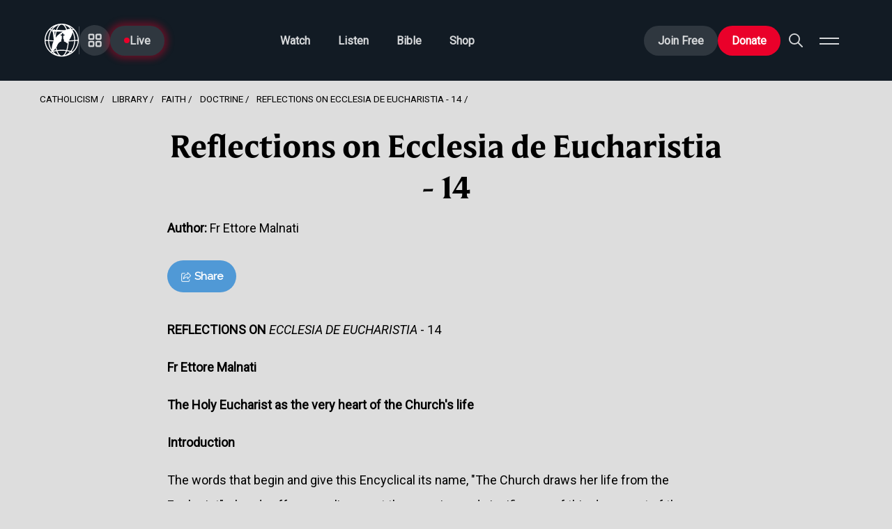

--- FILE ---
content_type: text/html; charset=utf-8
request_url: https://www.ewtn.com/catholicism/library/reflections-on-ecclesia-de-eucharistia--14-3071
body_size: 38117
content:
<!DOCTYPE html>
<html lang="en">
  <head>
  <script type="text/javascript">
  var _iub = _iub || [];
  _iub.csConfiguration = {"siteId":3987867,"cookiePolicyId":33536880,"storage":{"useSiteId":true}};
  _iub.csLangConfiguration = {"en":{"cookiePolicyId":33536880},"es":{"cookiePolicyId":94015529}};
  </script>
  <script type="text/javascript" src="https://cs.iubenda.com/autoblocking/3987867.js"></script>
  <script type="text/javascript" src="//cdn.iubenda.com/cs/gpp/stub.js"></script>
  <script type="text/javascript" src="//cdn.iubenda.com/cs/iubenda_cs.js" charset="UTF-8" async></script>
    <meta name="viewport" content="width=device-width, initial-scale=1">
    <!-- Google Tag Manager -->
    <script>(function(w,d,s,l,i){w[l]=w[l]||[];w[l].push({'gtm.start':
      new Date().getTime(),event:'gtm.js'});var f=d.getElementsByTagName(s)[0],
      j=d.createElement(s),dl=l!='dataLayer'?'&l='+l:'';j.async=true;j.src=
      'https://www.googletagmanager.com/gtm.js?id='+i+dl;f.parentNode.insertBefore(j,f);
      })(window,document,'script','dataLayer','GTM-NR4ZZL');</script>
    <!-- End Google Tag Manager -->
    <!-- Google Tag Manager - Missions -->
    <script>(function(w,d,s,l,i){w[l]=w[l]||[];w[l].push({'gtm.start':
    new Date().getTime(),event:'gtm.js'});var f=d.getElementsByTagName(s)[0],
    j=d.createElement(s),dl=l!='dataLayer'?'&l='+l:'';j.async=true;j.src=
    'https://www.googletagmanager.com/gtm.js?id='+i+dl;f.parentNode.insertBefore(j,f);
    })(window,document,'script','dataLayer','GTM-TM6MCD6P');</script>
    <!-- End Google Tag Manager -->
    <!-- Meta Pixel Code - Missions -->
    <script>
    !function(f,b,e,v,n,t,s)
    {if(f.fbq)return;n=f.fbq=function(){n.callMethod?
    n.callMethod.apply(n,arguments):n.queue.push(arguments)};
    if(!f._fbq)f._fbq=n;n.push=n;n.loaded=!0;n.version='2.0';
    n.queue=[];t=b.createElement(e);t.async=!0;
    t.src=v;s=b.getElementsByTagName(e)[0];
    s.parentNode.insertBefore(t,s)}(window, document,'script',
    'https://connect.facebook.net/en_US/fbevents.js');
    fbq('init', '2174082009601939');
    fbq('track', 'PageView');
    </script>
    <noscript><img height="1" width="1" style="display:none"
    src="https://www.facebook.com/tr?id=2174082009601939&ev=PageView&noscript=1"
    /></noscript>
    <!-- End Meta Pixel Code -->
    <link rel="icon" type="image/png" href="https://www.ewtn.com/img/favicons/195x195.png" sizes="195x195"/>
    <link rel="icon" type="image/png" href="https://www.ewtn.com/img/favicons/128x128.png" sizes="128x128"/>
    <link rel="icon" type="image/png" href="https://www.ewtn.com/img/favicons/96x96.png" sizes="96x96"/>
    <link rel="icon" type="image/png" href="https://www.ewtn.com/img/favicons/32x32.png" sizes="32x32"/>
    <link rel="icon" type="image/png" href="https://www.ewtn.com/img/favicons/16x16.png" sizes="16x16"/>
    <link rel="shortcut icon" type="image/x-icon" href="https://www.ewtn.com/img/favicons/2025favicon.ico"/>
    <link rel="icon" type="image/x-icon" href="https://www.ewtn.com/img/favicons/2025favicon.ico"/>
    <meta property="fb:pages" content="34701792581">
    <meta property="og:site_name" content="EWTN Global Catholic Television Network">
    <meta property="og:title" content="Reflections on Ecclesia de Eucharistia - 14 | EWTN">
    <meta property="og:description" content="EWTN is a global, Catholic Television, Catholic Radio, and Catholic News Network that provides catholic programming and news coverage from around the world.">
    <meta property="og:url" content="https://www.ewtn.com/catholicism/library/reflections-on-ecclesia-de-eucharistia--14-3071">
    <meta property="og:type" content="website">
    <meta property="og:image" content="https://www.ewtn.com/img/ewtn-logo.jpg">
    <meta property="og:image:type" content="image/jpeg">
    <meta name="twitter:card" content="summary_large_image">
    
    <title>Reflections on Ecclesia de Eucharistia - 14 | EWTN</title>
    <meta name="description" content="EWTN is a global, Catholic Television, Catholic Radio, and Catholic News Network that provides catholic programming and news coverage from around the world.">
    <link rel="canonical" href="https://www.ewtn.com/catholicism/library/reflections-on-ecclesia-de-eucharistia--14-3071" />
    <meta name="csrf-param" content="authenticity_token" />
<meta name="csrf-token" content="ycdUWWvHFKtj7smHto2A0lmQ4L0yGNEhRgE0ywuyR7JZB2vEA_XDWb__c3IYenLfLzSj0L_CLZ1PRNiSPwKcLQ" />
    <link href="https://fonts.googleapis.com/css?family=Open+Sans:300,400,700|Raleway:100,300,400|Lora:100,300|Ms+Madi|Roboto:ital,wght@0,100..900;1,100..900" rel="stylesheet">
    
    <link rel="stylesheet" href="/assets/site-b3691c2e5a74ecff6106d64d7972bb6f8f6a8d4edb607bb955815e56b58ebcf6.css" data-turbo-track="reload" />
      <script>
        window.posthogConfig = {
          projectKey: 'phc_8YQeaoEg3ZsDliUTM2wF2Od6ApzdDm4MJIpCYpmUCq1',
          host: 'https://eu.i.posthog.com'
        };
      </script>
    <script async src="https://ga.jspm.io/npm:es-module-shims@1.8.2/dist/es-module-shims.js" data-turbo-track="reload"></script>
    <script type="importmap" data-turbo-track="reload">{
  "imports": {
    "@hotwired/turbo-rails": "/assets/turbo.min-dfd93b3092d1d0ff56557294538d069bdbb28977d3987cb39bc0dd892f32fc57.js",
    "@hotwired/stimulus": "/assets/stimulus.min-dd364f16ec9504dfb72672295637a1c8838773b01c0b441bd41008124c407894.js",
    "@hotwired/stimulus-loading": "/assets/stimulus-loading-3576ce92b149ad5d6959438c6f291e2426c86df3b874c525b30faad51b0d96b3.js",
    "src/ckeditor": "/assets/src/ckeditor-32427535244ebf98aac192d5b4423a9fe1a7daca660fd81bee3ec2156eee77cb.js",
    "src/date-util": "/assets/src/date-util-2d517285c6fb4b8699fd2e1f171d87749c1dae1bc49bce98da9185f6c1f58a33.js",
    "src/dom-util": "/assets/src/dom-util-d0820566518e2bb426c9c87b26e4dd37cb01947dd77ab0f4f55dc2d13ca59a59.js",
    "src/fader": "/assets/src/fader-ff10113c2edcd01ca7b7b1ceb2ee3ef0246700d4819a22f84e663dbcc090d817.js",
    "src/posthog": "/assets/src/posthog-88e8915ee5dcf8353462abd56530ebeff7b04342c68188deb8cd5f682cfa4a90.js",
    "cms": "/assets/cms-4aed99f2cf81cacb25373c733711df4225afccf44a6be64364ae60dd748fcde8.js",
    "site": "/assets/site-f459d761d48304d85dd46318b98b8fe83b6459b96ae8779e54d31df546e492c9.js",
    "sortablejs": "/assets/sortablejs-f774108136497c0dcd196d17cbb6ab5f879b38f0d93b77595ab6eacda7710c05.js",
    "posthog-js": "https://app.posthog.com/static/array.js",
    "controllers/action_card_controller": "/assets/controllers/action_card_controller-a466be0b09dc29cb8227d08b27c0ad89af9b234d2d907f070785345fe7303709.js",
    "controllers/application": "/assets/controllers/application-368d98631bccbf2349e0d4f8269afb3fe9625118341966de054759d96ea86c7e.js",
    "controllers/audio_archive_controller": "/assets/controllers/audio_archive_controller-b9b4993746308a9cab5b4da26f080af4c58f90c90c1237e690b980f74b0200f8.js",
    "controllers/autocomplete_controller": "/assets/controllers/autocomplete_controller-adb2584b0541d752206840dff19f8a3ef25279714e5bd2383d1d9a49dab7a0d5.js",
    "controllers/banner_slot_controller": "/assets/controllers/banner_slot_controller-284bb3ca2e360f90e7f33cf4d169c67ef5de120f181862f7f14894a65898d3ab.js",
    "controllers/channel_finder_controller": "/assets/controllers/channel_finder_controller-d80c018a60903c12ad8693549f04435ee89a24e05a3ed55269acc16652490e11.js",
    "controllers/datepicker_controller": "/assets/controllers/datepicker_controller-8a9cb5b55a875a040167fc8b691c55a9b2a5566ba7fc13e155752087d0c5cdd2.js",
    "controllers/documents_controller": "/assets/controllers/documents_controller-8d0743e8a9618eb26c729403fed2e05e1d5c050fe577ef278ccffc49fb0d6ed9.js",
    "controllers/donation_forms_controller": "/assets/controllers/donation_forms_controller-b9105aaac449aeffb47c61f2e393909f2b68ca1d8e9c74fb3d60c6b554e174ff.js",
    "controllers/filter_controller": "/assets/controllers/filter_controller-cec233a214cda51af0017f7939821627ed450208c1d716b4b58f33401af60e7d.js",
    "controllers/hamburger_controller": "/assets/controllers/hamburger_controller-0d5f5fc306a8180442735d221492a2c8acc2c871e237dd0b9a7625c45b03fb8b.js",
    "controllers": "/assets/controllers/index-f12dca9fe6a6d31a4e9806f523ea516886906e1fa0aa3b4c61c635bdb48913e5.js",
    "controllers/local_time_controller": "/assets/controllers/local_time_controller-56e6a9da3a1b230fffc8c234458937da17fe7402d0cb5a03157646d190efcabf.js",
    "controllers/magnificat_controller": "/assets/controllers/magnificat_controller-435de29a8906954abf1dc3daa5babae4321722aa9484fa5f9dcbe79299c29dad.js",
    "controllers/media_rows_controller": "/assets/controllers/media_rows_controller-1aa216b79aa6ad9a0ca2ad8e24b0388866efefc1812936867b312ef8706f07d1.js",
    "controllers/modal_controller": "/assets/controllers/modal_controller-c4f3479fc4bdd6675edf75cb6bfd71b949a8e21a15c34644469e5c23a52a15d2.js",
    "controllers/modal_player_controller": "/assets/controllers/modal_player_controller-adebf5f290a54f2a7c521ffa0905e3922a32eafd4bfee530883b6d1cc92b2ca4.js",
    "controllers/now_showing_controller": "/assets/controllers/now_showing_controller-bc9f088ba0a40b301d70483c20a6ddb89465b8ffbf86d719789486d4c3d36327.js",
    "controllers/options_controller": "/assets/controllers/options_controller-cd7b128f78a63f21179033a9907c1b78aab91a487c5d960a5c2c59ad41265683.js",
    "controllers/our_books_controller": "/assets/controllers/our_books_controller-db49c4df27f426f649c6d4400719073f81b67ccbb7ad6761721e9e8609f72e30.js",
    "controllers/pick_controller": "/assets/controllers/pick_controller-7e66c022c3dfdce7a9597531582ba5522f07ef34215b09146566db4265e05398.js",
    "controllers/programs_controller": "/assets/controllers/programs_controller-36fdb5ae1298a17af46d6e2b0c440afeff912d9cc107f7f82add74c3ac64d804.js",
    "controllers/promos_controller": "/assets/controllers/promos_controller-8c712382d0a2666dbf89bb58cc9c8da0f501bbf640ef02e6fb2b9ee829efce4b.js",
    "controllers/radio_affiliates_map_controller": "/assets/controllers/radio_affiliates_map_controller-63976ec0b21e6c999ad74395eea11eace92dda8373e27869e538180a8833c404.js",
    "controllers/schedules_controller": "/assets/controllers/schedules_controller-6efeb7d67a4151587f66336d7d3c1bb6103a340ce4ce5a134d889abb0cddc606.js",
    "controllers/selector_controller": "/assets/controllers/selector_controller-fbea2b742fb05eca145f8b9370513f8e5ee2915d9cb5976af40551edfe4472d8.js",
    "controllers/sortable_controller": "/assets/controllers/sortable_controller-05955429c30dc40c08b6271997d7695ec797654883e3eb9e2d475c32af9916b5.js",
    "controllers/tab_controller": "/assets/controllers/tab_controller-3d54bac2c4c1ffc1be8130534662544be9863a72ac3d1a87fcdbe2447c9794ea.js",
    "controllers/user_form_controller": "/assets/controllers/user_form_controller-8cafff410a9dea607f0fea4f13d4b358180a9a331562941b6616a95104f8bfe7.js",
    "controllers/visibility_controller": "/assets/controllers/visibility_controller-b343afadae7e35dc9ee9debe56aa8b19edfdf27c9a4e020d0d3277168d103e32.js",
    "controllers/weekly_grid_controller": "/assets/controllers/weekly_grid_controller-fbb43475010f2f17b68b3f3ab3b65bde76ce005ecff7450dac9e3f4737838d72.js"
  }
}</script>
<link rel="modulepreload" href="/assets/turbo.min-dfd93b3092d1d0ff56557294538d069bdbb28977d3987cb39bc0dd892f32fc57.js">
<link rel="modulepreload" href="/assets/stimulus.min-dd364f16ec9504dfb72672295637a1c8838773b01c0b441bd41008124c407894.js">
<link rel="modulepreload" href="/assets/stimulus-loading-3576ce92b149ad5d6959438c6f291e2426c86df3b874c525b30faad51b0d96b3.js">
<link rel="modulepreload" href="/assets/src/date-util-2d517285c6fb4b8699fd2e1f171d87749c1dae1bc49bce98da9185f6c1f58a33.js">
<link rel="modulepreload" href="/assets/src/dom-util-d0820566518e2bb426c9c87b26e4dd37cb01947dd77ab0f4f55dc2d13ca59a59.js">
<link rel="modulepreload" href="/assets/src/fader-ff10113c2edcd01ca7b7b1ceb2ee3ef0246700d4819a22f84e663dbcc090d817.js">
<link rel="modulepreload" href="/assets/src/posthog-88e8915ee5dcf8353462abd56530ebeff7b04342c68188deb8cd5f682cfa4a90.js">
<link rel="modulepreload" href="/assets/site-f459d761d48304d85dd46318b98b8fe83b6459b96ae8779e54d31df546e492c9.js">
<link rel="modulepreload" href="https://app.posthog.com/static/array.js">
<link rel="modulepreload" href="/assets/controllers/action_card_controller-a466be0b09dc29cb8227d08b27c0ad89af9b234d2d907f070785345fe7303709.js">
<link rel="modulepreload" href="/assets/controllers/application-368d98631bccbf2349e0d4f8269afb3fe9625118341966de054759d96ea86c7e.js">
<link rel="modulepreload" href="/assets/controllers/audio_archive_controller-b9b4993746308a9cab5b4da26f080af4c58f90c90c1237e690b980f74b0200f8.js">
<link rel="modulepreload" href="/assets/controllers/autocomplete_controller-adb2584b0541d752206840dff19f8a3ef25279714e5bd2383d1d9a49dab7a0d5.js">
<link rel="modulepreload" href="/assets/controllers/banner_slot_controller-284bb3ca2e360f90e7f33cf4d169c67ef5de120f181862f7f14894a65898d3ab.js">
<link rel="modulepreload" href="/assets/controllers/channel_finder_controller-d80c018a60903c12ad8693549f04435ee89a24e05a3ed55269acc16652490e11.js">
<link rel="modulepreload" href="/assets/controllers/datepicker_controller-8a9cb5b55a875a040167fc8b691c55a9b2a5566ba7fc13e155752087d0c5cdd2.js">
<link rel="modulepreload" href="/assets/controllers/documents_controller-8d0743e8a9618eb26c729403fed2e05e1d5c050fe577ef278ccffc49fb0d6ed9.js">
<link rel="modulepreload" href="/assets/controllers/donation_forms_controller-b9105aaac449aeffb47c61f2e393909f2b68ca1d8e9c74fb3d60c6b554e174ff.js">
<link rel="modulepreload" href="/assets/controllers/filter_controller-cec233a214cda51af0017f7939821627ed450208c1d716b4b58f33401af60e7d.js">
<link rel="modulepreload" href="/assets/controllers/hamburger_controller-0d5f5fc306a8180442735d221492a2c8acc2c871e237dd0b9a7625c45b03fb8b.js">
<link rel="modulepreload" href="/assets/controllers/index-f12dca9fe6a6d31a4e9806f523ea516886906e1fa0aa3b4c61c635bdb48913e5.js">
<link rel="modulepreload" href="/assets/controllers/local_time_controller-56e6a9da3a1b230fffc8c234458937da17fe7402d0cb5a03157646d190efcabf.js">
<link rel="modulepreload" href="/assets/controllers/magnificat_controller-435de29a8906954abf1dc3daa5babae4321722aa9484fa5f9dcbe79299c29dad.js">
<link rel="modulepreload" href="/assets/controllers/media_rows_controller-1aa216b79aa6ad9a0ca2ad8e24b0388866efefc1812936867b312ef8706f07d1.js">
<link rel="modulepreload" href="/assets/controllers/modal_controller-c4f3479fc4bdd6675edf75cb6bfd71b949a8e21a15c34644469e5c23a52a15d2.js">
<link rel="modulepreload" href="/assets/controllers/modal_player_controller-adebf5f290a54f2a7c521ffa0905e3922a32eafd4bfee530883b6d1cc92b2ca4.js">
<link rel="modulepreload" href="/assets/controllers/now_showing_controller-bc9f088ba0a40b301d70483c20a6ddb89465b8ffbf86d719789486d4c3d36327.js">
<link rel="modulepreload" href="/assets/controllers/options_controller-cd7b128f78a63f21179033a9907c1b78aab91a487c5d960a5c2c59ad41265683.js">
<link rel="modulepreload" href="/assets/controllers/our_books_controller-db49c4df27f426f649c6d4400719073f81b67ccbb7ad6761721e9e8609f72e30.js">
<link rel="modulepreload" href="/assets/controllers/pick_controller-7e66c022c3dfdce7a9597531582ba5522f07ef34215b09146566db4265e05398.js">
<link rel="modulepreload" href="/assets/controllers/programs_controller-36fdb5ae1298a17af46d6e2b0c440afeff912d9cc107f7f82add74c3ac64d804.js">
<link rel="modulepreload" href="/assets/controllers/promos_controller-8c712382d0a2666dbf89bb58cc9c8da0f501bbf640ef02e6fb2b9ee829efce4b.js">
<link rel="modulepreload" href="/assets/controllers/radio_affiliates_map_controller-63976ec0b21e6c999ad74395eea11eace92dda8373e27869e538180a8833c404.js">
<link rel="modulepreload" href="/assets/controllers/schedules_controller-6efeb7d67a4151587f66336d7d3c1bb6103a340ce4ce5a134d889abb0cddc606.js">
<link rel="modulepreload" href="/assets/controllers/selector_controller-fbea2b742fb05eca145f8b9370513f8e5ee2915d9cb5976af40551edfe4472d8.js">
<link rel="modulepreload" href="/assets/controllers/sortable_controller-05955429c30dc40c08b6271997d7695ec797654883e3eb9e2d475c32af9916b5.js">
<link rel="modulepreload" href="/assets/controllers/tab_controller-3d54bac2c4c1ffc1be8130534662544be9863a72ac3d1a87fcdbe2447c9794ea.js">
<link rel="modulepreload" href="/assets/controllers/user_form_controller-8cafff410a9dea607f0fea4f13d4b358180a9a331562941b6616a95104f8bfe7.js">
<link rel="modulepreload" href="/assets/controllers/visibility_controller-b343afadae7e35dc9ee9debe56aa8b19edfdf27c9a4e020d0d3277168d103e32.js">
<link rel="modulepreload" href="/assets/controllers/weekly_grid_controller-fbb43475010f2f17b68b3f3ab3b65bde76ce005ecff7450dac9e3f4737838d72.js">
<script type="module">import "site"</script>
    <script type="text/javascript" src="https://platform-api.sharethis.com/js/sharethis.js#property=5e84ddc8232894001261c78c&product=inline-share-buttons" async="async"></script>
    <script charset="utf-8" type="text/javascript" src="//js.hsforms.net/forms/v2.js"></script>
  </head>
  <body class="">
    <!-- Google Tag Manager (noscript) -->
    <noscript><iframe src="https://www.googletagmanager.com/ns.html?id=GTM-NR4ZZL"
      height="0" width="0" style="display:none;visibility:hidden"></iframe></noscript>
    <!-- End Google Tag Manager (noscript) -->
    <!-- Google Tag Manager - Missions (noscript) -->
    <noscript><iframe src="https://www.googletagmanager.com/ns.html?id=GTM-TM6MCD6P"
    height="0" width="0" style="display:none;visibility:hidden"></iframe></noscript>
    <!-- End Google Tag Manager (noscript) -->
    <div class="page-wrapper">
      
<header role="banner" class="ewtn-header" id="ewtnHeader">
        <div class="ewtn-header-inner">
            <div class="ewtn-header-container">
                <!-- Left Section -->
                <div class="ewtn-header-left">
                    <a href="/" aria-label="Go to Home page" class="ewtn-logo">
                        <svg width="50" height="49" viewBox="0 0 50 49" fill="none" xmlns="http://www.w3.org/2000/svg">
                          <path d="M24.9971 0C38.7969 0.000242989 49.9932 10.808 49.9932 24.1504C49.9932 37.4928 38.7969 48.3005 24.9971 48.3008L24.9961 48.2998V48.3008L24.9951 48.2998V48.3008L24.9941 48.2998C24.9782 48.2998 24.9622 48.299 24.9463 48.2988C11.1695 48.2724 0 37.4766 0 24.1504C0 10.8079 11.197 0 24.9971 0ZM25.3125 39.7275C22.8825 39.7275 20.6832 39.8804 18.7422 40.1123C18.8111 40.2845 18.8782 40.4552 18.9492 40.6221C19.8331 42.6995 20.8535 44.2991 21.9209 45.3604C22.9675 46.4007 23.991 46.8598 24.9541 46.873C24.9632 46.8731 24.9723 46.874 24.9814 46.874C24.986 46.874 24.9906 46.874 24.9951 46.874C25.0124 46.874 25.0296 46.8731 25.0469 46.873C26.0076 46.8574 27.0286 46.3978 28.0723 45.3604C29.1398 44.2992 30.16 42.6996 31.0439 40.6221C31.1173 40.4497 31.1857 40.2728 31.2568 40.0947C29.4511 39.8729 27.4538 39.7276 25.3125 39.7275ZM17.2852 40.3076C15.7484 40.5361 14.4039 40.808 13.2695 41.0801C13.1212 41.1157 12.9771 41.154 12.8359 41.1895C15.0954 43.6433 17.8351 45.4171 20.8281 46.2812C19.6241 45.0529 18.5441 43.3101 17.6377 41.1797C17.517 40.896 17.3997 40.605 17.2852 40.3076ZM32.7119 40.2949C32.5958 40.5967 32.4779 40.892 32.3555 41.1797C31.4492 43.3096 30.3687 45.051 29.165 46.2793C32.1562 45.415 34.894 43.6426 37.1523 41.1904C37.01 41.1546 36.8649 41.116 36.7158 41.0801C35.5657 40.8027 34.2198 40.5258 32.7119 40.2949ZM38.6924 41.6055C37.8494 42.5882 36.9352 43.4808 35.96 44.2715C37.2855 43.5987 38.5358 42.8083 39.6963 41.9141C39.4031 41.8194 39.0677 41.7149 38.6924 41.6055ZM11.2969 41.6074C10.9221 41.7186 10.5906 41.8244 10.3037 41.9199C11.459 42.8095 12.7037 43.5954 14.0225 44.2656C13.0503 43.4767 12.1376 42.5873 11.2969 41.6074ZM1.4502 25.1836C1.73774 31.3648 4.59297 36.9179 9.02246 40.8584C9.18194 40.7992 9.3711 40.7311 9.58887 40.6562C9.80936 40.5804 10.0598 40.498 10.3389 40.4102C7.3534 36.4162 5.45324 31.2002 5.20117 25.46C4.27903 25.3965 3.46445 25.3382 2.7832 25.2871C2.25507 25.2475 1.80668 25.2117 1.4502 25.1836ZM46.999 25.2871C46.3706 25.3359 45.6258 25.3901 44.7871 25.4502C44.5369 31.1925 42.6387 36.4105 39.6533 40.4062C39.9416 40.495 40.2014 40.5779 40.4307 40.6543C40.6413 40.7245 40.8267 40.7884 40.9854 40.8447C45.4112 36.9006 48.2611 31.3457 48.543 25.1631C48.1667 25.1942 47.6438 25.2371 46.999 25.2871ZM41.3164 25.6855C39.4873 25.8004 37.4485 25.9134 35.3232 26.0098C35.1658 30.8553 34.3981 35.3022 33.1973 38.9277C34.6404 39.1565 35.9342 39.4253 37.0498 39.6943C37.4507 39.791 37.8287 39.8884 38.1826 39.9834C41.1443 36.2344 43.081 31.2091 43.3564 25.5488C42.7129 25.5926 42.0305 25.6407 41.3164 25.6855ZM15.9355 35.8906C15.5811 36.6706 15.1734 37.2136 14.5596 37.9375C13.9469 38.6601 12.9082 39.4103 12.2041 39.8789C12.4386 39.8182 12.6828 39.7554 12.9375 39.6943C14.0411 39.4296 15.3331 39.1645 16.7988 38.9385C16.4801 37.9775 16.1901 36.9594 15.9355 35.8906ZM25.3838 15.6982H23.6279V17.6855H25.3838C25.3838 17.6855 25.3799 20.6484 25.2002 22.1113C25.1185 22.7762 24.4493 23.3401 24.4355 23.3516V26.1182C24.4255 26.119 24.1484 26.1436 23.7676 26.249V26.2539C23.7627 26.2539 23.7578 26.253 23.7529 26.2529C23.4259 26.3446 23.0247 26.4955 22.6514 26.7451C21.2093 27.7098 20.5573 28.1805 19.3398 30.1348C18.1211 32.0912 17.9333 34.1198 17.9316 34.1377H17.0098C17.3426 35.7942 17.7563 37.3366 18.2344 38.7383C20.3105 38.4768 22.681 38.3027 25.3125 38.3027C27.649 38.3027 29.8189 38.469 31.7637 38.7207C32.8159 35.6295 33.5513 31.8532 33.8193 27.6895C33.2568 28.5862 32.8719 29.1991 32.8613 29.2158C32.8613 29.2158 32.1032 27.9771 30.6992 27.0322C29.7797 26.4134 28.378 26.1248 28.3457 26.1182V23.3516C28.3457 23.3516 27.5981 22.8567 27.4512 22.1113C27.1913 20.7931 27.29 17.6855 27.29 17.6855H28.9805V15.6982H27.29V14.0625H25.3838V15.6982ZM6.63379 25.5527C6.86816 30.3546 8.29813 34.6992 10.5352 38.1953C10.4419 36.9445 10.4928 34.8865 11.0938 31.7002C11.5552 29.2537 12.482 27.0942 13.0498 25.9219C11.5095 25.8471 10.0394 25.7672 8.68359 25.6855C7.96635 25.6424 7.2811 25.595 6.63379 25.5527ZM40.9043 12.7266C40.7479 13.6795 40.486 14.993 40.0977 16.0029C39.1532 18.4585 38.2085 20.5994 36.9492 22.6562C36.587 23.2479 36.1805 23.902 35.7705 24.5625C37.7002 24.4718 39.5509 24.3689 41.2275 24.2637C41.9876 24.216 42.7115 24.1647 43.3906 24.1182C43.386 19.9299 42.476 16.0503 40.9043 12.7266ZM10.5449 10.0879C8.08976 13.9174 6.60368 18.7682 6.59863 24.123C7.28115 24.1679 8.00723 24.2178 8.76953 24.2637C10.2255 24.3513 11.8121 24.4366 13.4746 24.5156L12.1377 12.7168L10.8516 11.6426L11.8223 10.4121C11.3662 10.3025 10.9399 10.1933 10.5449 10.0879ZM7.33887 9.09961C3.74164 13.0215 1.53066 18.146 1.43066 23.7529C1.80388 23.7825 2.29592 23.8217 2.88965 23.8662C3.53731 23.9148 4.30621 23.9692 5.17383 24.0293C5.19551 18.6571 6.65856 13.692 9.12012 9.68652C8.92338 9.62728 8.74035 9.5718 8.57227 9.51855C8.13298 9.37939 7.79233 9.26293 7.56055 9.18066C7.46984 9.14847 7.39586 9.1208 7.33887 9.09961ZM42.6074 9.18457C42.3638 9.26628 42.0068 9.38284 41.5508 9.52148C41.3491 9.58282 41.1274 9.64753 40.8877 9.7168C43.3364 13.7146 44.7911 18.6645 44.8145 24.0195C45.5974 23.963 46.2952 23.9123 46.8887 23.8662C47.5854 23.8121 48.1389 23.7678 48.5176 23.7363C48.5325 23.7351 48.5472 23.7336 48.5615 23.7324C48.457 18.158 46.2662 13.0618 42.7012 9.15137C42.6719 9.16132 42.6409 9.17335 42.6074 9.18457ZM17.5801 11.7217C16.885 14.32 16.3962 17.2844 16.1826 20.4795C17.1287 19.3933 19.0824 17.2112 20.6514 15.8525C22.6925 14.0852 26.2676 11.8203 26.2676 11.8203L17.5801 11.7217ZM15.0801 17.1094C15.3287 15.1966 15.676 13.3842 16.1084 11.7051L14.3584 11.6855L15.0801 17.1094ZM24.9961 1.42578C24.0208 1.42599 22.9828 1.8849 21.9209 2.94043C20.8535 4.00163 19.8331 5.60126 18.9492 7.67871C18.7415 8.16704 18.5437 8.67891 18.3545 9.21191L29.8291 9.48633C29.8453 9.48017 30.5619 9.20689 31.5137 8.875C31.3616 8.4629 31.2074 8.06294 31.0439 7.67871C30.16 5.60117 29.1398 4.00163 28.0723 2.94043C27.0102 1.88469 25.9716 1.42578 24.9961 1.42578ZM20.8281 2.01855C17.1708 3.0744 13.8908 5.48859 11.4043 8.8418C11.7932 8.9414 12.2092 9.04469 12.6514 9.14648C12.6997 9.15761 12.7489 9.16599 12.7979 9.17676L13.7598 7.95996L15.2686 9.13867L16.8604 9.17578C17.1036 8.45685 17.3615 7.77024 17.6377 7.12109C18.5443 4.99037 19.6239 3.24692 20.8281 2.01855ZM35.96 4.02832C37.493 5.27116 38.8755 6.76641 40.0674 8.46582C40.4685 8.35352 40.8266 8.25122 41.1357 8.15723C41.3015 8.10683 41.4524 8.05602 41.5898 8.0127C39.9363 6.43138 38.0408 5.08444 35.96 4.02832ZM14.0225 4.03418C11.9616 5.0815 10.0822 6.41347 8.44043 7.97656C8.60233 8.031 8.79021 8.09277 9.00293 8.16016C9.27476 8.24627 9.58783 8.3396 9.93848 8.44141C11.1247 6.75463 12.4995 5.26998 14.0225 4.03418ZM29.165 2.02051C30.3689 3.2488 31.4491 4.99091 32.3555 7.12109C32.5334 7.53931 32.7008 7.97419 32.8652 8.42188C33.4799 8.22356 34.1047 8.03503 34.6504 7.89648C35.7889 7.60748 36.8137 7.51848 37.499 7.49512C35.1767 4.84309 32.3108 2.92941 29.165 2.02051Z" fill="white"/>
                          </svg>

                        </svg>
                    </a>

                    <div class="ewtn-divider"></div>
                    
                    <a href="/categories" class="ewtn-btn ewtn-btn-secondary ewtn-btn-icon-only ewtn-btn-categories" aria-label="Go to Categories page">
                        <svg width="19" height="18" viewBox="0 0 19 18" fill="none" xmlns="http://www.w3.org/2000/svg">
                            <path d="M6.49238 1.00009H3.11461C2.61678 1.00009 2.36787 1.00009 2.17772 1.09697C2.01047 1.1822 1.87449 1.31818 1.78927 1.48543C1.69238 1.67558 1.69238 1.92449 1.69238 2.42231V5.80009C1.69238 6.29792 1.69238 6.54683 1.78927 6.73697C1.87449 6.90423 2.01047 7.04021 2.17772 7.12543C2.36787 7.22231 2.61678 7.22231 3.1146 7.22231H6.49238C6.99021 7.22231 7.23912 7.22231 7.42926 7.12543C7.59652 7.04021 7.7325 6.90423 7.81772 6.73697C7.91461 6.54683 7.91461 6.29792 7.91461 5.80009V2.42231C7.91461 1.92449 7.91461 1.67558 7.81772 1.48543C7.7325 1.31818 7.59652 1.1822 7.42926 1.09697C7.23912 1.00009 6.99021 1.00009 6.49238 1.00009Z" stroke="currentColor" stroke-width="2" stroke-linecap="round" stroke-linejoin="round"/>
                            <path d="M16.2702 1.00009H12.8924C12.3946 1.00009 12.1456 1.00009 11.9555 1.09697C11.7882 1.1822 11.6523 1.31818 11.567 1.48543C11.4702 1.67558 11.4702 1.92449 11.4702 2.42231V5.80009C11.4702 6.29792 11.4702 6.54683 11.567 6.73697C11.6523 6.90423 11.7882 7.04021 11.9555 7.12543C12.1456 7.22231 12.3946 7.22231 12.8924 7.22231H16.2702C16.768 7.22231 17.0169 7.22231 17.207 7.12543C17.3743 7.04021 17.5103 6.90423 17.5955 6.73697C17.6924 6.54683 17.6924 6.29792 17.6924 5.80009V2.42231C17.6924 1.92449 17.6924 1.67558 17.5955 1.48543C17.5103 1.31818 17.3743 1.1822 17.207 1.09697C17.0169 1.00009 16.768 1.00009 16.2702 1.00009Z" stroke="currentColor" stroke-width="2" stroke-linecap="round" stroke-linejoin="round"/>
                            <path d="M16.2702 10.7779H12.8924C12.3946 10.7779 12.1456 10.7779 11.9555 10.8748C11.7882 10.96 11.6523 11.096 11.567 11.2632C11.4702 11.4534 11.4702 11.7023 11.4702 12.2001V15.5779C11.4702 16.0757 11.4702 16.3246 11.567 16.5148C11.6523 16.682 11.7882 16.818 11.9555 16.9032C12.1456 17.0001 12.3946 17.0001 12.8924 17.0001H16.2702C16.768 17.0001 17.0169 17.0001 17.207 16.9032C17.3743 16.818 17.5103 16.682 17.5955 16.5148C17.6924 16.3246 17.6924 16.0757 17.6924 15.5779V12.2001C17.6924 11.7023 17.6924 11.4534 17.5955 11.2632C17.5103 11.096 17.3743 10.96 17.207 10.8748C17.0169 10.7779 16.768 10.7779 16.2702 10.7779Z" stroke="currentColor" stroke-width="2" stroke-linecap="round" stroke-linejoin="round"/>
                            <path d="M6.49238 10.7779H3.11461C2.61678 10.7779 2.36787 10.7779 2.17772 10.8748C2.01047 10.96 1.87449 11.096 1.78927 11.2632C1.69238 11.4534 1.69238 11.7023 1.69238 12.2001V15.5779C1.69238 16.0757 1.69238 16.3246 1.78927 16.5148C1.87449 16.682 2.01047 16.818 2.17772 16.9032C2.36787 17.0001 2.61678 17.0001 3.1146 17.0001H6.49238C6.99021 17.0001 7.23912 17.0001 7.42926 16.9032C7.59652 16.818 7.7325 16.682 7.81772 16.5148C7.91461 16.3246 7.91461 16.0757 7.91461 15.5779V12.2001C7.91461 11.7023 7.91461 11.4534 7.81772 11.2632C7.7325 11.096 7.59652 10.96 7.42926 10.8748C7.23912 10.7779 6.99021 10.7779 6.49238 10.7779Z" stroke="currentColor" stroke-width="2" stroke-linecap="round" stroke-linejoin="round"/>
                        </svg>
                    </a>

                    <a href="/tv/watch-live" class="ewtn-btn ewtn-btn-secondary ewtn-btn-live" aria-label="Go to Live page">
                        <span class="ewtn-red-circle"></span>
                        Live
                    </a>
                </div>

                <!-- Desktop Navigation -->
                <nav role="navigation" aria-label="Navigation" class="ewtn-nav">
                    <ul role="menu" class="ewtn-nav-list">
                        <li>
                          <a class="ewtn-btn ewtn-btn-inline" href="/watch">Watch</a>
                        </li>
                        <li>
                          <a class="ewtn-btn ewtn-btn-inline" href="/listen">Listen</a>
                        </li>
                        <li>
                          <a class="ewtn-btn ewtn-btn-inline" href="/bible">Bible</a>
                        </li>
                        <li>
                          <a target="_blank" class="ewtn-btn ewtn-btn-inline" href="https://www.ewtnreligiouscatalogue.com/?src=EWTNRCRF">Shop</a>
                        </li>
                    </ul>
                </nav>

                <!-- Right Section -->
                <div class="ewtn-header-right">
                  <a href="//www.ewtn.com/auth/login" class="ewtn-btn --theme--join" id="joinBtn">Join Free</a>
                  <a href="https://missions.ewtn.com/donation/love-and-understanding" class="ewtn-btn ewtn-btn-primary --layout--desktop" id="joinBtn">Donate</a>
                  <a class="ewtn-btn ewtn-btn-icon-only ewtn-btn-primary --layout--mobile" target="_blank" href="https://missions.ewtn.com/donation/love-and-understanding">
                    <svg class="ewtn-btn-donate" width="20" height="20" viewBox="0 0 20 20" fill="none" xmlns="http://www.w3.org/2000/svg">
                      <g clip-path="url(#clip0_15431_13658)">
                      <path d="M4.99996 16.7395H7.1752C7.45882 16.7395 7.7407 16.7733 8.01564 16.8408L10.314 17.3993C10.8127 17.5208 11.3323 17.5326 11.8362 17.4347L14.3774 16.9403C15.0487 16.8096 15.6663 16.4881 16.1502 16.0173L17.9482 14.2683C18.4617 13.7697 18.4617 12.9606 17.9482 12.4611C17.4859 12.0114 16.7539 11.9608 16.2309 12.3422L14.1355 13.871C13.8354 14.0903 13.4702 14.2084 13.0947 14.2084H11.0712L12.3592 14.2084C13.0851 14.2084 13.6732 13.6363 13.6732 12.9302V12.6745C13.6732 12.0882 13.2629 11.5769 12.6784 11.4351L10.6905 10.9517C10.3669 10.8732 10.0356 10.8336 9.70258 10.8336C8.89857 10.8336 7.4432 11.4993 7.4432 11.4993L4.99996 12.521M1.66663 12.1669L1.66663 17.0002C1.66663 17.4669 1.66663 17.7003 1.75745 17.8786C1.83735 18.0354 1.96483 18.1628 2.12163 18.2427C2.29989 18.3336 2.53325 18.3336 2.99996 18.3336H3.66663C4.13334 18.3336 4.36669 18.3336 4.54495 18.2427C4.70175 18.1628 4.82924 18.0354 4.90913 17.8786C4.99996 17.7003 4.99996 17.4669 4.99996 17.0002V12.1669C4.99996 11.7002 4.99996 11.4668 4.90913 11.2886C4.82924 11.1318 4.70175 11.0043 4.54495 10.9244C4.36669 10.8336 4.13334 10.8336 3.66663 10.8336H2.99996C2.53325 10.8336 2.29989 10.8336 2.12163 10.9244C1.96483 11.0043 1.83735 11.1318 1.75745 11.2886C1.66663 11.4668 1.66663 11.7002 1.66663 12.1669ZM14.3261 2.99378C13.8288 1.95307 12.6821 1.40173 11.567 1.93388C10.4519 2.46604 9.97679 3.72805 10.4437 4.83593C10.7322 5.52062 11.5589 6.85024 12.1484 7.7661C12.3662 8.1045 12.4751 8.2737 12.6341 8.37268C12.7706 8.45758 12.9413 8.50334 13.1019 8.49803C13.2892 8.49184 13.4681 8.39976 13.8259 8.2156C14.7943 7.71717 16.1751 6.97903 16.7673 6.53034C17.7256 5.80434 17.9629 4.46989 17.2455 3.45544C16.5281 2.44099 15.2772 2.34117 14.3261 2.99378Z" stroke="white" stroke-width="1.5" stroke-linecap="round" stroke-linejoin="round"/>
                      </g>
                      <defs>
                      <clipPath id="clip0_15431_13658">
                      <rect width="20" height="20" fill="white"/>
                      </clipPath>
                      </defs>
                    </svg>
</a>                  <a href="/search" class="ewtn-btn ewtn-btn-inline ewtn-btn-icon-only" aria-label="Search">
                      <svg xmlns="http://www.w3.org/2000/svg" width="22" height="22" viewBox="0 0 22 22" fill="none">
                          <path d="M21 21.0001L14.3334 14.3334M16.5556 8.77787C16.5556 13.0734 13.0733 16.5556 8.77778 16.5556C4.48223 16.5556 1 13.0734 1 8.77787C1 4.48232 4.48223 1.00009 8.77778 1.00009C13.0733 1.00009 16.5556 4.48232 16.5556 8.77787Z" stroke="currentColor" stroke-width="2" stroke-linecap="round" stroke-linejoin="round"/>
                      </svg>
                  </a>
                  
                  <button class="ewtn-btn ewtn-btn-inline ewtn-btn-icon-only" onclick="toggleMenu()" aria-label="Open menu">
                      <div class="ewtn-menu-icon" id="menuIcon">
                          <div class="ewtn-menu-line"></div>
                          <div class="ewtn-menu-line"></div>
                      </div>
                  </button>
                </div>
            </div>
        </div>

        <!-- Mega Menu Overlay -->
        <div class="ewtn-megamenu-overlay" id="megamenuOverlay" onclick="toggleMenu()"></div>

        <!-- Mega Menu -->
        <div class="ewtn-megamenu" id="megamenu">
            <div class="ewtn-megamenu-inner">
                <div class="ewtn-megamenu-close">
                    <button class="ewtn-btn ewtn-btn-secondary ewtn-btn-icon-only" onclick="toggleMenu()">
                        <svg width="20" height="20" viewBox="0 0 20 20" fill="none" xmlns="http://www.w3.org/2000/svg">
                            <path d="M19 1L1 19M1 1L19 19" stroke="currentColor" stroke-width="2" stroke-linecap="round" stroke-linejoin="round"/>
                        </svg>
                    </button>
                </div>

                <!-- Mobile Main Navigation -->
                <div class="ewtn-megamenu-section">
                    <a class="ewtn-megamenu-title" href="/watch">
                      Watch
</a>                    <a class="ewtn-megamenu-title" href="/listen">
                      Listen
</a>                    <a class="ewtn-megamenu-title" href="/bible">
                      Bible
</a>                    <a target="_blank" class="ewtn-megamenu-title" href="https://www.ewtnreligiouscatalogue.com/?src=EWTNRCRF">
                      Shop
                        <span class="ewtn-megamenu-outbound"><svg width="24" height="25" viewBox="0 0 24 25" fill="none" xmlns="http://www.w3.org/2000/svg"><path d="M7 6.5C6.44772 6.5 6 6.94772 6 7.5C6 8.05228 6.44772 8.5 7 8.5H14.5858L6.29289 16.7929C5.90237 17.1834 5.90237 17.8166 6.29289 18.2071C6.68342 18.5976 7.31658 18.5976 7.70711 18.2071L16 9.91421V17.5C16 18.0523 16.4477 18.5 17 18.5C17.5523 18.5 18 18.0523 18 17.5V7.5C18 6.94772 17.5523 6.5 17 6.5H7Z" fill="currentColor"></path></svg></span>
</a>                  <a class="ewtn-megamenu-title" href="//www.ewtn.com/auth/login">Join Free</a>
                  <a class="ewtn-megamenu-title --theme--special" href="https://missions.ewtn.com/donation/love-and-understanding">
                    Donate
                    <span class="ewtn-megamenu-outbound"><svg width="24" height="25" viewBox="0 0 24 25" fill="none" xmlns="http://www.w3.org/2000/svg"><path d="M7 6.5C6.44772 6.5 6 6.94772 6 7.5C6 8.05228 6.44772 8.5 7 8.5H14.5858L6.29289 16.7929C5.90237 17.1834 5.90237 17.8166 6.29289 18.2071C6.68342 18.5976 7.31658 18.5976 7.70711 18.2071L16 9.91421V17.5C16 18.0523 16.4477 18.5 17 18.5C17.5523 18.5 18 18.0523 18 17.5V7.5C18 6.94772 17.5523 6.5 17 6.5H7Z" fill="currentColor"></path></svg></span>
</a>
                </div>

                <!-- Desktop Columns -->
                <div class="ewtn-megamenu-content">
                    <div class="ewtn-megamenu-column">
                        <div class="ewtn-megamenu-group">
                              <a class="ewtn-megamenu-group-title --theme--link" href="/categories">Categories</a>
                        </div>
                        <div class="ewtn-megamenu-group">

                            <span class='ewtn-megamenu-group-title' onclick="toggleSection(this)">News
                              <span class="redesign__collapsible-icon"><svg xmlns="http://www.w3.org/2000/svg" width="24" height="25" viewBox="0 0 24 25" fill="none"><path fill-rule="evenodd" clip-rule="evenodd" d="M8.29289 5.79289C8.68342 5.40237 9.31658 5.40237 9.70711 5.79289L15.7071 11.7929C16.0976 12.1834 16.0976 12.8166 15.7071 13.2071L9.70711 19.2071C9.31658 19.5976 8.68342 19.5976 8.29289 19.2071C7.90237 18.8166 7.90237 18.1834 8.29289 17.7929L13.5858 12.5L8.29289 7.20711C7.90237 6.81658 7.90237 6.18342 8.29289 5.79289Z" fill="currentColor"></path></svg></span>
                            </span>

                            <div class="ewtn-megamenu__collapsible-content">
                              <ul class="ewtn-megamenu-links">
                                  <li>
                                    <a target="_blank" class="ewtn-megamenu-link" href="https://www.ewtnnews.com/">
                                      EWTN News
                                        <span class="ewtn-megamenu-outbound"><svg width="24" height="25" viewBox="0 0 24 25" fill="none" xmlns="http://www.w3.org/2000/svg"><path d="M7 6.5C6.44772 6.5 6 6.94772 6 7.5C6 8.05228 6.44772 8.5 7 8.5H14.5858L6.29289 16.7929C5.90237 17.1834 5.90237 17.8166 6.29289 18.2071C6.68342 18.5976 7.31658 18.5976 7.70711 18.2071L16 9.91421V17.5C16 18.0523 16.4477 18.5 17 18.5C17.5523 18.5 18 18.0523 18 17.5V7.5C18 6.94772 17.5523 6.5 17 6.5H7Z" fill="currentColor"></path></svg></span>
</a>                                  </li>
                                  <li>
                                    <a target="_blank" class="ewtn-megamenu-link" href="/tv/shows/ewtn-news-nightly">
                                      EWTN News Nightly
</a>                                  </li>
                                  <li>
                                    <a target="_blank" class="ewtn-megamenu-link" href="/tv/shows/ewtn-pro-life-weekly">
                                      EWTN Pro-Life Weekly
</a>                                  </li>
                                  <li>
                                    <a target="_blank" class="ewtn-megamenu-link" href="/tv/shows/ewtn-news-in-depth">
                                      EWTN News In Depth
</a>                                  </li>
                                  <li>
                                    <a target="_blank" class="ewtn-megamenu-link" href="/tv/shows/world-over">
                                      The World Over
</a>                                  </li>
                              </ul>
                            </div>
                        </div>
                        <div class="ewtn-megamenu-group">
                              <a class="ewtn-megamenu-group-title --theme--link" href="/pilgrimage">Pilgrimage to EWTN</a>
                        </div>
                        <div class="ewtn-megamenu-group">

                            <span class='ewtn-megamenu-group-title' onclick="toggleSection(this)">Support
                              <span class="redesign__collapsible-icon"><svg xmlns="http://www.w3.org/2000/svg" width="24" height="25" viewBox="0 0 24 25" fill="none"><path fill-rule="evenodd" clip-rule="evenodd" d="M8.29289 5.79289C8.68342 5.40237 9.31658 5.40237 9.70711 5.79289L15.7071 11.7929C16.0976 12.1834 16.0976 12.8166 15.7071 13.2071L9.70711 19.2071C9.31658 19.5976 8.68342 19.5976 8.29289 19.2071C7.90237 18.8166 7.90237 18.1834 8.29289 17.7929L13.5858 12.5L8.29289 7.20711C7.90237 6.81658 7.90237 6.18342 8.29289 5.79289Z" fill="currentColor"></path></svg></span>
                            </span>

                            <div class="ewtn-megamenu__collapsible-content">
                              <ul class="ewtn-megamenu-links">
                                  <li>
                                    <a class="ewtn-megamenu-link" href="#">
                                      Welcome Tutorial
</a>                                  </li>
                                  <li>
                                    <a class="ewtn-megamenu-link" href="/faqs">
                                      FAQ
</a>                                  </li>
                              </ul>
                            </div>
                        </div>
                    </div>
                    <div class="ewtn-megamenu-column">
                        <div class="ewtn-megamenu-group">

                            <span class='ewtn-megamenu-group-title' onclick="toggleSection(this)">TV
                              <span class="redesign__collapsible-icon"><svg xmlns="http://www.w3.org/2000/svg" width="24" height="25" viewBox="0 0 24 25" fill="none"><path fill-rule="evenodd" clip-rule="evenodd" d="M8.29289 5.79289C8.68342 5.40237 9.31658 5.40237 9.70711 5.79289L15.7071 11.7929C16.0976 12.1834 16.0976 12.8166 15.7071 13.2071L9.70711 19.2071C9.31658 19.5976 8.68342 19.5976 8.29289 19.2071C7.90237 18.8166 7.90237 18.1834 8.29289 17.7929L13.5858 12.5L8.29289 7.20711C7.90237 6.81658 7.90237 6.18342 8.29289 5.79289Z" fill="currentColor"></path></svg></span>
                            </span>

                            <div class="ewtn-megamenu__collapsible-content">
                              <ul class="ewtn-megamenu-links">
                                  <li>
                                    <a class="ewtn-megamenu-link" href="/tv/schedule">
                                      Schedule
</a>                                  </li>
                                  <li>
                                    <a class="ewtn-megamenu-link" href="/tv/streaming">
                                      Other Streaming Options
</a>                                  </li>
                                  <li>
                                    <a class="ewtn-megamenu-link" href="/tv/channel-finder">
                                      Channel Finder
</a>                                  </li>
                              </ul>
                            </div>
                        </div>
                        <div class="ewtn-megamenu-group">
                              <a class="ewtn-megamenu-group-title --theme--link" href="/tv/kids-shows">Kids</a>
                        </div>
                        <div class="ewtn-megamenu-group">

                            <span class='ewtn-megamenu-group-title' onclick="toggleSection(this)">Radio
                              <span class="redesign__collapsible-icon"><svg xmlns="http://www.w3.org/2000/svg" width="24" height="25" viewBox="0 0 24 25" fill="none"><path fill-rule="evenodd" clip-rule="evenodd" d="M8.29289 5.79289C8.68342 5.40237 9.31658 5.40237 9.70711 5.79289L15.7071 11.7929C16.0976 12.1834 16.0976 12.8166 15.7071 13.2071L9.70711 19.2071C9.31658 19.5976 8.68342 19.5976 8.29289 19.2071C7.90237 18.8166 7.90237 18.1834 8.29289 17.7929L13.5858 12.5L8.29289 7.20711C7.90237 6.81658 7.90237 6.18342 8.29289 5.79289Z" fill="currentColor"></path></svg></span>
                            </span>

                            <div class="ewtn-megamenu__collapsible-content">
                              <ul class="ewtn-megamenu-links">
                                  <li>
                                    <a class="ewtn-megamenu-link" href="/radio/schedule">
                                      Schedule
</a>                                  </li>
                                  <li>
                                    <a class="ewtn-megamenu-link" href="/radio/audio-archive">
                                      Audio Archive
</a>                                  </li>
                                  <li>
                                    <a class="ewtn-megamenu-link" href="/radio/podcasts">
                                      Podcast Central
</a>                                  </li>
                                  <li>
                                    <a class="ewtn-megamenu-link" href="/radio/affiliates-map">
                                      Affiliates
</a>                                  </li>
                                  <li>
                                    <a class="ewtn-megamenu-link" href="/radio/frequency-guide">
                                      SW Frequency Guide
</a>                                  </li>
                                  <li>
                                    <a class="ewtn-megamenu-link" href="/radio/monitoring-form">
                                      SW Monitoring Form
</a>                                  </li>
                                  <li>
                                    <a class="ewtn-megamenu-link" href="/radio/faq">
                                      Frequently Asked Questions
</a>                                  </li>
                              </ul>
                            </div>
                        </div>
                    </div>
                    <div class="ewtn-megamenu-column">
                        <div class="ewtn-megamenu-group">

                            <span class='ewtn-megamenu-group-title' onclick="toggleSection(this)">Scripture
                              <span class="redesign__collapsible-icon"><svg xmlns="http://www.w3.org/2000/svg" width="24" height="25" viewBox="0 0 24 25" fill="none"><path fill-rule="evenodd" clip-rule="evenodd" d="M8.29289 5.79289C8.68342 5.40237 9.31658 5.40237 9.70711 5.79289L15.7071 11.7929C16.0976 12.1834 16.0976 12.8166 15.7071 13.2071L9.70711 19.2071C9.31658 19.5976 8.68342 19.5976 8.29289 19.2071C7.90237 18.8166 7.90237 18.1834 8.29289 17.7929L13.5858 12.5L8.29289 7.20711C7.90237 6.81658 7.90237 6.18342 8.29289 5.79289Z" fill="currentColor"></path></svg></span>
                            </span>

                            <div class="ewtn-megamenu__collapsible-content">
                              <ul class="ewtn-megamenu-links">
                                  <li>
                                    <a class="ewtn-megamenu-link" href="/daily-readings">
                                      Daily Mass and Readings
</a>                                  </li>
                                  <li>
                                    <a class="ewtn-megamenu-link" href="/bible">
                                      Bible
</a>                                  </li>
                              </ul>
                            </div>
                        </div>
                        <div class="ewtn-megamenu-group">

                            <span class='ewtn-megamenu-group-title' onclick="toggleSection(this)">Catholicism
                              <span class="redesign__collapsible-icon"><svg xmlns="http://www.w3.org/2000/svg" width="24" height="25" viewBox="0 0 24 25" fill="none"><path fill-rule="evenodd" clip-rule="evenodd" d="M8.29289 5.79289C8.68342 5.40237 9.31658 5.40237 9.70711 5.79289L15.7071 11.7929C16.0976 12.1834 16.0976 12.8166 15.7071 13.2071L9.70711 19.2071C9.31658 19.5976 8.68342 19.5976 8.29289 19.2071C7.90237 18.8166 7.90237 18.1834 8.29289 17.7929L13.5858 12.5L8.29289 7.20711C7.90237 6.81658 7.90237 6.18342 8.29289 5.79289Z" fill="currentColor"></path></svg></span>
                            </span>

                            <div class="ewtn-megamenu__collapsible-content">
                              <ul class="ewtn-megamenu-links">
                                  <li>
                                    <a class="ewtn-megamenu-link" href="/catholicism">
                                      Explore
</a>                                  </li>
                                  <li>
                                    <a class="ewtn-megamenu-link" href="/catholicism/holysee">
                                      See of Peter
</a>                                  </li>
                                  <li>
                                    <a class="ewtn-megamenu-link" href="/catholicism/teachings">
                                      Teachings
</a>                                  </li>
                                  <li>
                                    <a class="ewtn-megamenu-link" href="/catholicism/devotions">
                                      Devotions
</a>                                  </li>
                                  <li>
                                    <a class="ewtn-megamenu-link" href="/catholicism/saints">
                                      Saints
</a>                                  </li>
                                  <li>
                                    <a class="ewtn-megamenu-link" href="/catholicism/seasons-and-feast-days">
                                      Seasons and Feast Days
</a>                                  </li>
                                  <li>
                                    <a class="ewtn-megamenu-link" href="/catholicism/library">
                                      Library
</a>                                  </li>
                                  <li>
                                    <a class="ewtn-megamenu-link" href="/catholicism/topics/usus-antiquior">
                                      Traditional Latin Mass
</a>                                  </li>
                                  <li>
                                    <a class="ewtn-megamenu-link" href="/giving/prayer-request">
                                      Prayer Requests
</a>                                  </li>
                              </ul>
                            </div>
                        </div>
                    </div>
                    <div class="ewtn-megamenu-column">
                        <div class="ewtn-megamenu-group">

                            <span class='ewtn-megamenu-group-title --theme--special' onclick="toggleSection(this)">Giving
                              <span class="redesign__collapsible-icon"><svg xmlns="http://www.w3.org/2000/svg" width="24" height="25" viewBox="0 0 24 25" fill="none"><path fill-rule="evenodd" clip-rule="evenodd" d="M8.29289 5.79289C8.68342 5.40237 9.31658 5.40237 9.70711 5.79289L15.7071 11.7929C16.0976 12.1834 16.0976 12.8166 15.7071 13.2071L9.70711 19.2071C9.31658 19.5976 8.68342 19.5976 8.29289 19.2071C7.90237 18.8166 7.90237 18.1834 8.29289 17.7929L13.5858 12.5L8.29289 7.20711C7.90237 6.81658 7.90237 6.18342 8.29289 5.79289Z" fill="currentColor"></path></svg></span>
                            </span>

                            <div class="ewtn-megamenu__collapsible-content">
                              <ul class="ewtn-megamenu-links">
                                  <li>
                                    <a class="ewtn-megamenu-link" href="/giving">
                                      Explore
</a>                                  </li>
                                  <li>
                                    <a class="ewtn-megamenu-link" href="https://missions.ewtn.com/donation/love-and-understanding">
                                      Donate
                                        <span class="ewtn-megamenu-outbound"><svg width="24" height="25" viewBox="0 0 24 25" fill="none" xmlns="http://www.w3.org/2000/svg"><path d="M7 6.5C6.44772 6.5 6 6.94772 6 7.5C6 8.05228 6.44772 8.5 7 8.5H14.5858L6.29289 16.7929C5.90237 17.1834 5.90237 17.8166 6.29289 18.2071C6.68342 18.5976 7.31658 18.5976 7.70711 18.2071L16 9.91421V17.5C16 18.0523 16.4477 18.5 17 18.5C17.5523 18.5 18 18.0523 18 17.5V7.5C18 6.94772 17.5523 6.5 17 6.5H7Z" fill="currentColor"></path></svg></span>
</a>                                  </li>
                                  <li>
                                    <a class="ewtn-megamenu-link" href="https://missions.ewtn.com/donation/ewtn-monthly-giving">
                                      Give Monthly
                                        <span class="ewtn-megamenu-outbound"><svg width="24" height="25" viewBox="0 0 24 25" fill="none" xmlns="http://www.w3.org/2000/svg"><path d="M7 6.5C6.44772 6.5 6 6.94772 6 7.5C6 8.05228 6.44772 8.5 7 8.5H14.5858L6.29289 16.7929C5.90237 17.1834 5.90237 17.8166 6.29289 18.2071C6.68342 18.5976 7.31658 18.5976 7.70711 18.2071L16 9.91421V17.5C16 18.0523 16.4477 18.5 17 18.5C17.5523 18.5 18 18.0523 18 17.5V7.5C18 6.94772 17.5523 6.5 17 6.5H7Z" fill="currentColor"></path></svg></span>
</a>                                  </li>
                                  <li>
                                    <a class="ewtn-megamenu-link" href="https://dashboard.flexformz.com/ewtn/login">
                                      Manage My Giving
                                        <span class="ewtn-megamenu-outbound"><svg width="24" height="25" viewBox="0 0 24 25" fill="none" xmlns="http://www.w3.org/2000/svg"><path d="M7 6.5C6.44772 6.5 6 6.94772 6 7.5C6 8.05228 6.44772 8.5 7 8.5H14.5858L6.29289 16.7929C5.90237 17.1834 5.90237 17.8166 6.29289 18.2071C6.68342 18.5976 7.31658 18.5976 7.70711 18.2071L16 9.91421V17.5C16 18.0523 16.4477 18.5 17 18.5C17.5523 18.5 18 18.0523 18 17.5V7.5C18 6.94772 17.5523 6.5 17 6.5H7Z" fill="currentColor"></path></svg></span>
</a>                                  </li>
                                  <li>
                                    <a class="ewtn-megamenu-link" href="/giving">
                                      Ways to Give
</a>                                  </li>
                              </ul>
                            </div>
                        </div>
                        <div class="ewtn-megamenu-group">

                            <span class='ewtn-megamenu-group-title' onclick="toggleSection(this)">Resources
                              <span class="redesign__collapsible-icon"><svg xmlns="http://www.w3.org/2000/svg" width="24" height="25" viewBox="0 0 24 25" fill="none"><path fill-rule="evenodd" clip-rule="evenodd" d="M8.29289 5.79289C8.68342 5.40237 9.31658 5.40237 9.70711 5.79289L15.7071 11.7929C16.0976 12.1834 16.0976 12.8166 15.7071 13.2071L9.70711 19.2071C9.31658 19.5976 8.68342 19.5976 8.29289 19.2071C7.90237 18.8166 7.90237 18.1834 8.29289 17.7929L13.5858 12.5L8.29289 7.20711C7.90237 6.81658 7.90237 6.18342 8.29289 5.79289Z" fill="currentColor"></path></svg></span>
                            </span>

                            <div class="ewtn-megamenu__collapsible-content">
                              <ul class="ewtn-megamenu-links">
                                  <li>
                                    <a target="_blank" class="ewtn-megamenu-link" href="https://www.ewtnnews.com/prolife">
                                      Pro-life
                                        <span class="ewtn-megamenu-outbound"><svg width="24" height="25" viewBox="0 0 24 25" fill="none" xmlns="http://www.w3.org/2000/svg"><path d="M7 6.5C6.44772 6.5 6 6.94772 6 7.5C6 8.05228 6.44772 8.5 7 8.5H14.5858L6.29289 16.7929C5.90237 17.1834 5.90237 17.8166 6.29289 18.2071C6.68342 18.5976 7.31658 18.5976 7.70711 18.2071L16 9.91421V17.5C16 18.0523 16.4477 18.5 17 18.5C17.5523 18.5 18 18.0523 18 17.5V7.5C18 6.94772 17.5523 6.5 17 6.5H7Z" fill="currentColor"></path></svg></span>
</a>                                  </li>
                                  <li>
                                    <a target="_blank" class="ewtn-megamenu-link" href="https://missions.ewtn.com/learn/">
                                      EWTN Learn
                                        <span class="ewtn-megamenu-outbound"><svg width="24" height="25" viewBox="0 0 24 25" fill="none" xmlns="http://www.w3.org/2000/svg"><path d="M7 6.5C6.44772 6.5 6 6.94772 6 7.5C6 8.05228 6.44772 8.5 7 8.5H14.5858L6.29289 16.7929C5.90237 17.1834 5.90237 17.8166 6.29289 18.2071C6.68342 18.5976 7.31658 18.5976 7.70711 18.2071L16 9.91421V17.5C16 18.0523 16.4477 18.5 17 18.5C17.5523 18.5 18 18.0523 18 17.5V7.5C18 6.94772 17.5523 6.5 17 6.5H7Z" fill="currentColor"></path></svg></span>
</a>                                  </li>
                                  <li>
                                    <a class="ewtn-megamenu-link" href="/wings">
                                      Wings
</a>                                  </li>
                                  <li>
                                    <a class="ewtn-megamenu-link" href="https://www.ewtn.com/privacy-policy">
                                      Privacy Policy
                                        <span class="ewtn-megamenu-outbound"><svg width="24" height="25" viewBox="0 0 24 25" fill="none" xmlns="http://www.w3.org/2000/svg"><path d="M7 6.5C6.44772 6.5 6 6.94772 6 7.5C6 8.05228 6.44772 8.5 7 8.5H14.5858L6.29289 16.7929C5.90237 17.1834 5.90237 17.8166 6.29289 18.2071C6.68342 18.5976 7.31658 18.5976 7.70711 18.2071L16 9.91421V17.5C16 18.0523 16.4477 18.5 17 18.5C17.5523 18.5 18 18.0523 18 17.5V7.5C18 6.94772 17.5523 6.5 17 6.5H7Z" fill="currentColor"></path></svg></span>
</a>                                  </li>
                                  <li>
                                    <a class="ewtn-megamenu-link" href="/international-satellite-feeds">
                                      International Satellite Feeds
</a>                                  </li>
                                  <li>
                                    <a class="ewtn-megamenu-link" href="/blogs">
                                      Blogs
</a>                                  </li>
                              </ul>
                            </div>
                        </div>
                        <div class="ewtn-megamenu-group">
                              <a class="ewtn-megamenu-group-title --theme--link" href="/employment">Employment</a>
                        </div>
                    </div>
                    
                </div>
            </div>
        </div>
    </header>

      
      <div class="main-content" data-controller="modal-player">
        
        <link rel="stylesheet" href="/assets/print-272acf28a19ec828e3acb6d1fac7976a373fc8c223d41f0c5c1a34ccf4068ece.css" data-turbo-track="reload" media="print" />
<!-- <div class="sub-nav --theme--1">
  <div class="sub-nav__container">
    <div class="sub-nav__nav --layout--left">
        <div class="sub-nav__nav-item">
          <a class="sub-nav__nav-link --theme--1" href="/catholicism/holysee">See of Peter</a>
        </div>
        <div class="sub-nav__nav-item">
          <a class="sub-nav__nav-link --theme--1" href="/catholicism/daily-readings">Daily Readings</a>
        </div>
        <div class="sub-nav__nav-item">
          <a target="blank" class="sub-nav__nav-link --theme--1" href="https://bible.ewtn.com/Player?lang=en">Bible</a>
        </div>
        <div class="sub-nav__nav-item">
          <a class="sub-nav__nav-link --theme--1" href="/catholicism/adoration">Adoration</a>
        </div>
        <div class="sub-nav__nav-item">
          <a class="sub-nav__nav-link --theme--1" href="/catholicism/teachings">Teachings</a>
        </div>
        <div class="sub-nav__nav-item">
          <a class="sub-nav__nav-link --theme--1" href="/catholicism/devotions">Devotions</a>
        </div>
        <div class="sub-nav__nav-item">
          <a class="sub-nav__nav-link --theme--1" href="/catholicism/saints">Saints</a>
        </div>
        <div class="sub-nav__nav-item">
          <a class="sub-nav__nav-link --theme--1" href="/catholicism/seasons-and-feast-days">Seasons and Feast Days</a>
        </div>
        <div class="sub-nav__nav-item">
          <a class="sub-nav__nav-link --theme--1" href="/catholicism/library">Library</a>
        </div>
        <div class="sub-nav__nav-item">
          <a class="sub-nav__nav-link --theme--1" href="/catholicism/prayer-request">Prayer Requests</a>
        </div>
    </div>
    <div class="sub-nav__arrow-container --theme--prev">
      <div class="sub-nav__arrow --theme--prev --theme--1"></div>
    </div>
    <div class="sub-nav__arrow-container --theme--next">
      <div class="sub-nav__arrow --theme--next --theme--1"></div>
    </div>
  </div>
</div> -->

  <div class="breadcrumb">
  <div class="breadcrumb__container">
      <div class="breadcrumb__item"><a class="breadcrumb__link" href="/catholicism">Catholicism</a></div>
      <div class="breadcrumb__item"><a class="breadcrumb__link" href="/catholicism/library">Library</a></div>
      <div class="breadcrumb__item"><a class="breadcrumb__link" href="/catholicism/library/faith-844">Faith</a></div>
      <div class="breadcrumb__item"><a class="breadcrumb__link" href="/catholicism/library/doctrine-873">Doctrine</a></div>
    <div class="breadcrumb__item breadcrumb__link">Reflections on Ecclesia de Eucharistia - 14</div>
  </div>
</div>

<div class="document">
  <div class="document__container --layout--margin-top --layout--margin-bottom">
    <div class="document__grid">
      <div class="document__row --layout--margin-bottom">
        <div class="document__column">
          <div class="document__column-inner">
            <div class="document__category-container document__category-container--theme--main">
              <div class="document__category">
              </div>
            </div>
            <div class="document__title-container">
              <h1 class="document__title">Reflections on Ecclesia de Eucharistia - 14</h1>
            </div>
              <div class="document__sub-text-container">
                <div class="document__sub-text"><strong>Author: </strong> Fr Ettore Malnati </div>
              </div>
          </div>
        </div>
      </div>
      <div class="document__row  --layout--margin-bottom">
        <div class="document__column">
          <div class="document__column-inner">
              
    <div class="shareable__container" onclick="this.classList.toggle('--layout--shareable')">
      <div class="btn --size--sm --theme--share"><img class="shareable__icon" src="/assets/share-b15c19847764d5bc5ef8c0ffc5ba0f5d7cc08a3a0764833486d9591471e1655a.png" />Share</div>
      <div class="shareable__content-container">
        <div class="shareable__content">
          <div class="shareable__close-btn">
            <div class="shareable__close">
              <div class="shareable__close-left"></div>
              <div class="shareable__close-right"></div>
            </div>
          </div>
          <div class="sharethis-inline-share-buttons"></div>
        </div>
      </div>
    </div>

          </div>
        </div>
      </div>     
      <div class="document__row ">
        <div class="document__column">
          <div class="document__column-inner">
            <div class="document__body-copy">
              <p><strong>REFLECTIONS ON </strong><em>ECCLESIA DE EUCHARISTIA</em> - 14</p><p><strong>Fr Ettore Malnati </strong></p><p><strong>The Holy Eucharist as the very heart of the Church's life</strong></p><p><strong>Introduction</strong></p><p>The words that begin and give this Encyclical its name, "The Church draws her life from the Eucharist", already offer us a glimpse at the meaning and significance of this document of the Magisterium of John Paul II.</p><p>Its intent is to reaffirm the centrality of the Eucharist in the very life of the People of God and to grasp the style of it within the lived experience of the ecclesial reality.</p><p>This is the goal motivating John Paul II in offering this document to the Catholic Christian community so that everyone may be able to "experience it ever anew" (n. 7).</p><p>The occasion for the Encyclical is both the 25th year of John Paul II's Petrine ministry and Holy Thursday, a day on which it is the Pope's solid practice to send a pastoral-theological Reflection to ordained ministers on their respective commitment and to explain the ministerial nature of Christ the Head.</p><p>However, we learn in paragraph 9 what motivated the Holy Father to write this document, which echoes the Apostolic Letter <em>Dominicae Cenae</em> which he signed on 24 February 1980 and in which he pointed out "some aspects of the Eucharistic mystery and its importance for the life of those who are its ministers" (<em>Ecclesia de Eucharistia</em>, n. 9).</p><p>In this Encyclical John Paul II notes an "interior growth within the Christian community" (n. 10) due to the liturgical reform of Vatican II, which "has greatly contributed to a more conscious, active and fruitful participation in the Holy Sacrifice of the Altar on the part of the faithful".</p><p>"In many places", he notes, "<em>adoration of the Blessed Sacrament</em> is also an important daily practice and becomes an inexhaustible source of holiness.... Unfortunately, alongside these lights, there are also shadows. In some places the practice of Eucharistic adoration has been almost completely abandoned.... At times, one encounters an extremely reductive understanding of the Eucharistic mystery. Stripped of its sacrificial meaning, it is celebrated as if it were simply a fraternal banquet. Furthermore, the necessity of the ministerial priesthood, grounded in apostolic succession, is at times obscured and the sacramental nature of the Eucharist is reduced to its mere effectiveness as a form of proclamation.... The Eucharist is too great a gift to tolerate ambiguity and depreciation" (n. 10).</p><p>In the Introduction John Paul II recalls the place of the institution of the Eucharist (n. 2) and the time of the "Sacred Triduum", "the hour of our redemption" to which "every priest who celebrates Holy Mass, together with the Christian community which takes part in it, is led back in spirit" (n. 4).</p><p>The Pontiff's recollections, which run the gamut of his years of priestly ministry, extend from his presiding over the Eucharistic celebrations in little villages in Poland (cf. n. 8), or "on the humble altar of a country church, in chapels built along mountain paths, on altars built in stadiums and in city squares, or in St Peter's Basilica" (n. 8).</p><p>Both meaningful and touching is the Pontiff's mention that "during the Great Jubilee of the Year 2000 [he] had an opportunity to celebrate the Eucharist in the Cenacle of Jerusalem" (n. 2), one of the holiest and most meaningful places in Christianity, which today bears no signs of the Passover meal eaten by Christ and his disciples.</p><p>The Encyclical <em>Ecclesia de Eucharistia</em> is composed of six chapters, plus an introduction and a conclusion.<sup>1</sup></p><p>The document's intent is to expound Catholic teaching on the Eucharist in the light of what the Church has defined in the various Councils up to Vatican II, trying to offer clear doctrinal interpretations in order to help the reader gain a proper understanding of this <em>mysterium fidei</em> and foster an ecumenical process that aims at a broad and true communion, in the consciousness of what is the patrimony of faith of each Church and Christian Community. It is precisely this great consideration for ecumenical progress that John Paul II has expressed several times,<sup>2</sup> both in regard to the Eastern Church as well as with our brethren of the Anglican Communion and the Ecclesial Communities born during the Reformation, that demands an adult relationship to the <em>Depositum Fidei</em>, which is basic to our being in Christ.</p><p>Certainly it is not in order to impede our journey towards unity but so that this journey may be made in charity, which cannot be achieved without truth.</p><p>Irenics does not benefit true communion.</p><p>"Christ's prayer reminds us that this gift needs to be received and developed ever more profoundly", John Paul II affirms. "The invocation '<em>ut unum sint</em>' is, at one and the same time, a binding imperative, the strength that sustains us and a salutary rebuke for our slowness and closed-heartedness".<sup>3</sup></p><p>"Let us take what unites us and leave aside what divides us", was a saying of Blessed Pope John XXIII. This "leaving aside what divides us" does not mean building upon equivocation; rather, it means that through a common study and discernment of what is fundamental, we can construct our <em>koinonia</em> in the charity of the truth.</p><p>The very first chapter of the Encyclical emphasizes some aspects of Eucharist which are part of its theological reflection and which we intend to develop: the sacrificial aspect; the real presence; the Eucharist, source, criterion and apex of communion; Eucharist and the ordained ministry.</p><p>A premise to this is the consideration that the Pontiff himself made in <em>Dominicae Cenae</em> on the Christocentric sacramental nature of the <em> Fractio Panis</em>.</p><p><strong>1. Christocentric sacramentality</strong></p><p>The concept of the sacred which we give to the Eucharist is in the unchanged essence of the "Mysterium", instituted by the Redeemer of the world during the Last Supper. It is from Christ's action that the Eucharist derives its sacredness, namely, it is a sacred action because in it are the continual presence and action of Christ, the "Holy One" of God (Lk 1:35; Jn 6:69, Rev 3:7), "Consecrated by the Father" (Jn 10:36)..., "High Priest of the New Covenant" (Heb 3:1; 4:15). It is he who is "the offerer and the offered, the consecrator and the consecrated".<sup>4</sup></p><p>"The sacredness of the Mass, therefore, is not a 'sacralization', that is to say, something that man adds to Christ's action in the Upper Room, for the Holy Thursday supper was a sacred rite, a primary and constitutive liturgy, through which Christ... celebrated sacramentally the mystery of his Passion and Resurrection, the heart of every Mass".<sup>5</sup></p><p>The sacredness of the Eucharistic celebration is connected to Christ's action which he willed in order to perfect the ancient Passover, which was a prelude to his redemptive sacrifice made to the Father by his acting as the single and pleasing Mediator for the "restoration" of impoverished mankind, marked by Adam's sin. This sacredness of the Eucharist comes intrinsically from Christ and the Church is its guardian and represents its meaning, both in the Eucharistic celebration and in the preservation of the bread and wine over which the "memorial celebration" is repeated (cf. n. 12).</p><p>The sacredness of the Eucharistic celebration is instituted by Christ,<sup>6</sup> and the words and actions of every ordained minister to which the conscious and active participation of the whole Eucharistic assembly correspond echo the words and actions of the Last Supper. The ordained minister presides over and offers the Eucharistic sacrifice <em>in persona Christi</em><em>capitis</em>, not only in the name of or in place of Christ.</p><p>"<em>In persona</em>" means a sacramental identification with Christ, the Eternal High Priest of the New Covenant, who is the Author and principal subject of this, his own sacrifice, in which in truth he cannot be replaced by anyone.</p><p>The ministry of those who have received the sacrament of Orders, in the economy of salvation chosen by Christ, manifests that the Eucharist they celebrate is a gift which radically surpasses the power of the assembly and is, however, irreplaceable in order to validly interlink the Eucharistic celebration to the sacrifice of the Cross and the Last Supper.<sup>7</sup> Christ alone could and can always be the true and effective "victim of expiation for our sins... and for the sins of the whole world" (I Jn 2:2).</p><p>"Only his sacrifice", <em>Dominicae Cenae</em> recalls, "— and no one else's — was able and is able to haves a 'propitiatory power' before God, the Trinity and the transcendent holiness. Awareness of this reality throws a certain light on the character and significance of the priest celebrant who, by confecting the holy Sacrifice and acting '<em>in persona Christi</em>', is sacramentally (and ineffably) brought into that most profound sacredness, and made part of it, spiritually linking with it in turn all those participating in the Eucharistic assembly".<sup>8</sup></p><p>Therefore, it is not a question of creating an artificial "sacramentalization".</p><p>Here we are asked to recognize the <em>mysterium fidei</em> that has been handed on "for the life of the world".</p><p>The sacredness is therefore a single entity with the representation of the sacrifice of the Cross that becomes a source of holiness and grace because it is the same Paschal Mystery of Christ which he underwent for humanity, the Redemption and Salvation. It is the "mysterium", that is, the Eucharist, the presence of the whole Christ, that reinforces that sacredness or divine life within us, which Baptism has offered us and by which we have been made righteous in Christ.</p><p><strong>2. The sacrificial aspect</strong></p><p>The roots of the interpretation, method and event of the Christian Pasch are in the ancient Passover perpetuated in time with the memory of the faith and culture of the People of the Old Covenant. In this context is the proclamation of the commitment made by the God of Abraham to free His People who fulfil a sacrificial action (slaying a lamb) with a special sign value (the blood on the doorway of the houses), which then becomes an express desire that saves them from the angel of death.</p><p>The Galilean Rabbi, consciously fulfilling his mission as Redeemer and Saviour, places himself in a disposition of true and efficacious listening to the Father's will, making his own the path of <em>kenosis</em> (humiliation) which will lead him from the quasi-sacramental act of the washing of the feet at the Last Supper (Jn 13:1-20) to the "obedience" to death and death on the Cross (Phil 2:8), his glorification and the "cause" of his Resurrection.</p><p>The Apostle Paul understands and makes his own the faith of the post-Paschal community when, with conscious veracity, he affirms to the community of Corinth what he received from the Lord, taking them back to the night on which he was betrayed, when Christ instituted the "memorial" of the Passover of his death and Resurrection (I Cor 11:23), which is one of the specific dimensions of the nature of the community of the disciples of the Risen Lord (Acts 2:42).</p><p>The Encyclical <em>Ecclesia de Eucharistia</em> states that "the words of the Apostle Paul bring us back to the dramatic setting in which the Eucharist was born. The Eucharist is indelibly marked by the event of the Lord's passion and death, of which it is not only a reminder but the sacramental re-presentation. It is the sacrifice of the Cross perpetuated down the ages. This truth is well expressed by the words with which the assembly in the Latin rite responds to the priest's proclamation of the 'Mystery of Faith': '<em>We announce your death, O Lord</em>'" (n. 11).</p><p>The faith of the Church today in the Eucharist that is celebrated has the same criteria that we find in the second century as expressed in the First Apologia of Justin,<sup>9</sup> and in the writings of the Fathers of the undivided Church, such as Irenaeus, Tertullian, Clement of Alexandria, Cyprian, John Chrysostom and Cyril of Jerusalem.</p><p>The <em>Fractio Panis</em> lived by the Christian community is imbued "with the awareness of having been set apart by the sacredness of Christ's action and by having consumed the banquet of the new Passover, which has its foundation in the Lord's sacrifice".<sup>10</sup></p><p>The presence and very action of the "Church constantly draws her life from the redeeming sacrifice", the Encyclical affirms. "She approaches it not only through faith-filled remembrance, but also through a real contact, since this sacrifice is made present ever anew, sacramentally perpetuated, in every community which offers it at the hands of the consecrated minister. The Eucharist thus applies to men and women today the reconciliation won once for all by Christ for mankind in every age" (n. 12).</p><p>As if he wanted to "reinforce" our common faith in the close bond between the sacrifice of Golgotha and the Eucharist, in the first chapter of the Encyclical <em>Ecclesia de Eucharistia</em> John Paul II recalls that "the Eucharist is a sacrifice in the strict sense, and not only in a general way, as if it were simply a matter of Christ's offering himself to the faithful as their spiritual food. The gift of his love and obedience to the point of giving his life (cf. Jn 10:17-18) is in the first place a gift to his Father. Certainly it is a gift given for our sake, and indeed that of all humanity (cf. Mt 26:28; Mk 14:24; Lk 22:20; Jn 10:15)" (n. 13).</p><p>The contemporary Magisterium's most striking emphasis on the sacrificial dimension of the Eucharist understood as part of the sacrifice of Golgotha itself can be found both in the Second Vatican Council, where it states that, "Taking part in the Eucharistic sacrifice, which is the font and apex of the whole Christian life, they offer the Divine Victim to God, and offer themselves along with It",<sup>11</sup> as well as in the <em>Mysterium Fidei</em> of Paul VI, where he affirms that "by means of the Mystery of the Eucharist, the Sacrifice of the Cross which was once carried out on Calvary is reenacted in wonderful fashion and is constantly recalled, and its salvific power is applied to the forgiving of the sins we commit".<sup>12</sup></p><p>It is an efficacious sacrifice offered by Christ in the obedience of the Church so that by their free adherence individuals may benefit from what Christ, the "New Man" and the "New Creation", has acquired once and for all on behalf of all of humanity.</p><p><strong>3. Real presence</strong></p><p>In 1967, shortly after the Second Vatican Council and Paul VI's Encyclical <em>Mysterium</em><em>Fidei</em>, the Congregation of Rite's Instruction <em>Eucharisticum Mysterium</em> suggested for the reflection of the whole Catholic community the diverse ways in which Christ is present in the Church. Its objective was, and still is, that the faithful "should achieve a deeper understanding of the mystery of the Eucharist", including "the principal ways in which the Lord is present to his Church in liturgical celebrations. He is always present in a body of the faithful gathered in his name (Mt 18:20).... He is present both in the person of the minister, 'the same now offering through the ministry of the priest who formerly offered himself on the cross' (DS 1743), and above all under the species of the Eucharist".<sup>13</sup></p><p>"In this sacrament, in fact, Christ is present in a unique way, the total Christ... God and man, substantially and permanently".<sup>14</sup></p><p>The paragraph closes with a reference to <em>Mysterium Fidei</em>, which points out that Christ's presence under the species of the Eucharist "is called 'real' not to exclude the idea that the others are 'real' too, but rather to indicate presence par excellence, because it is substantial and through it Christ becomes present whole and entire, God and man".<sup>15</sup></p><p>In his Encyclical John Paul II returns to cite not only the whole elaboration of Catholic theology and the Magisterium, but that <em> depositum fidei</em> that, because of the reflection of theologians, the development by Catholic Christian asceticism, the spiritual and liturgical life of the Ecclesial Communities and institutes and movements, is the greatest treasure possessed by the Catholic Church of both East and West.</p><p>The awareness that the bread and wine which are "blessed by the prayer of his word"<sup>16</sup> become his flesh and his blood<sup>17</sup> is the common patrimony of the undivided Church. It would be the Christian of the second millennium who would develop through the concepts of the philosophy of that day the doctrine which we know as that of <em> transubstantiation</em>."</p><p>How moving it is to read in the catechesis of Cyril of Jerusalem the recommendation he makes to his faithful to "consider... the bread and the wine not as bare elements, for they are, according to the Lord's declaration, the Body and Blood of Christ; for even though sense suggests this to you, yet let faith establish you".<sup>19</sup></p><p>Without betraying anything of Tradition nor of theological speculation, not only of the great Thomas Aquinas, Paul VI offers us the expression "special real presence", thus leaving room to respect the ancient doctrine of the Eastern Church.</p><p>If we allow ourselves to be galvanized by this deep conviction of another type of logic, the Eucharist can only be seen as the "<em>mysterium fidei</em>", "a mystery which surpasses our understanding and can only be received in faith".<sup>20</sup></p><p>If, however, such a reality does take place, it is clear that it can happen only in the dimension of the substance of the contingent elements of bread and wine in the Body of Christ, which remains and endures uninterruptedly in this sacramental newness as long as the species lasts. It would be quite difficult to understand, because of the particularity of the divine action, a precariously transitory presence merely by reason of the signification (transignification) or end (transfinalization).</p><p>God's action is an action that has a definitive sign and affects the substance of the one who receives that action, as is true for conversion and faith.</p><p>If one accepts this doctrine as the Church does, and not only the Catholic Church, Eucharistic worship outside of the celebration of the Mass becomes logical.</p><p>Indeed, this worship, John Paul II states, "is strictly linked to the celebration of the Eucharistic Sacrifice... and is directed towards communion, both sacramental and spiritual. It is the responsibility of Pastors to encourage, also by their personal witness, the practice of Eucharistic adoration, and exposition of the Blessed Sacrament in particular, as well as prayer of adoration before Christ present under the Eucharistic species".<sup>21</sup></p><p><strong>4. The Eucharist: source, criterion and apex of communion</strong></p><p>Often when we hear people talking about communion or <em>koinonia</em> one thinks about the horizontal dimension.</p><p>Although this human solidarity is very important for us Christians, it is and must be the fruit of the exercise of the theological virtue of charity.</p><p>However and rightly so, it is our duty to allow ourselves to become involved in a hierarchical interpretation of values and truths including, I dare say, and especially so, for Christians. The first form of <em> koinonia</em> that we should seek and bring about is our incorporation into Christ, which Baptism has ontologically brought about in the believer.</p><p>We must not forget, however, as the Encyclical <em>Ecclesia de Eucharistia</em> reminds us, that such an incorporation "is constantly renewed and consolidated by sharing in the Eucharistic Sacrifice, especially by that full sharing which takes place in sacramental communion. We can say not only that <em>each of us receives Christ</em>, but also that <em>Christ receives each of us</em>.... Eucharistic communion brings about in a sublime way the mutual 'abiding' of Christ and each of his followers: 'Abide in me, and I in you' (Jn 15:4)".</p><p>"By its union with Christ, the People of the New Covenant... become a 'sacrament' for humanity", as Vatican II states,<sup>22</sup> "a sign and instrument of the salvation achieved by Christ... for the redemption of all".<sup>23</sup></p><p>"The Church's mission stands in continuity with the mission of Christ: 'As the Father has sent me, even so I send you' (Jn 20:21). From the perpetuation of the sacrifice of the Cross and her communion with the Body and Blood of Christ in the Eucharist, the Church draws the spiritual power needed to carry out her mission" (n. 22).</p><p>Precisely in this sense does the Second Vatican Council rightly present the Eucharist as the source and culminating point of all evangelization, insofar as the objective of evangelization is precisely the communion of people with Christ and in him with the Father and the Holy Spirit.<sup>24</sup></p><p>The Encyclical <em>Ecclesia de Eucharistia</em> offers us the opportunity to reflect as an Ecclesial Community on the foundations on which our being Church rests and the objectives that pastoral activity sets for itself in order to be present for evangelization in our post-modern society. We must start afresh from Christ and set out into the deep: "<em>Duc in altum</em>" (Lk 5:4).</p><p>Yes, abandon a logic that is narcissistic and implosive and achieve instead a style of spirituality of communion that is proper to the mystery of the Incarnation, where the Word gets so involved to the point of taking on human flesh in order to heal and raise man up to a familiar communion with his Creator, which enables the person to relate to God as Saviour and Father. The Christian seeks this <em>koinonia</em> in order to live out its meaning, creating space for a Christ-like lifestyle and letting himself or herself be deeply touched by the dynamism that belongs to the Eucharistic mystery, which contains in itself this tending towards God and others.</p><p>Expressing the concept of spirituality of communion, John Paul II explained it as "the heart's contemplation of the mystery of the Trinity dwelling within us and whose light we must also be able to see shining on the faces of the brothers and sisters around us".</p><p>"A spirituality of communion also means an ability to think of our brothers and sisters in faith within the profound unity of the Mystical Body and therefore as 'those who are part of me'...".<sup>25</sup></p><p>Today more than ever it is necessary to "make the Church the home and school of Communion, communion understood as the great challenge facing us in the millennium that is beginning, if we want to be faithful to God's plan and respond as well to the deep expectations of the world".<sup>26</sup></p><p>The Eucharist is the highest and most efficacious "christic" sacramental action for effecting and consolidating the Church in its unity of the Mystical Body (cf. n. 23). We can find the roots of this unifying efficaciousness in Paul's recommendations to the community of Corinth: "The bread that we break, is it not a participation in the body of Christ? Because the loaf of bread is one, we, though many, are one body, for we all partake of the one loaf" (I Cor 10:1617).</p><p>It is difficult in theory to reject this unifying efficaciousness that the Eucharist brings about <em>ex opere operato</em>. However, the value of the gift must be enhanced and made more effective through the <em>ex opere operantis</em>. Otherwise, we would not bear witness to the dünamis of the Sacrament. To build the unity of the Church <em>ab intra</em> and <em> ad extra</em>, and furthermore, to find its meaningfulness and power from the Eucharist,<sup>27</sup> we must seriously seek to build within individuals and within the whole Christian community a communion "both in its <em>invisible dimension</em>, which, in Christ and through the working of the Holy Spirit, unites us to the Father and among ourselves, and in its <em>visible dimension</em>, which entails communion in the teaching of the Apostles, in the sacraments and in the Church's hierarchical order".<sup>28</sup></p><p>John Paul II recalls that the Eucharistic celebration, however, cannot be the point of departure for communion, since the former already presupposes both invisible and visible communion, "which it seeks to consolidate and bring to perfection".<sup>29</sup></p><p>Here, therefore, we get into the whole problem of the need, besides faith, for perseverance in sanctifying grace and charity (cf. Gal 5:6), remaining within the bosom of the Church with one's "<em>body and heart</em>".<sup>30</sup></p><p>"...Keeping these invisible bonds intact is a specific moral duty incumbent upon Christians who wish to participate fully in the Eucharist by receiving the Body and Blood of Christ".<sup>31</sup></p><p>However, ecclesial communion must also be <em>visible</em>.</p><p>The criteria of this visibility are offered to us by the Second Vatican Council: "They are fully incorporated in the society of the Church who, possessing the Spirit of Christ, accept her entire system and all the means of salvation given to her, and are united with her as part of her visible bodily structure and through her with Christ... [through] the bonds ... [of the] profession of faith, the sacraments, and ecclesiastical government and communion".<sup>32</sup></p><p>We have thus been presented with the reasons that give us the possibility of completing our celebration of the <em>mysterium fidei</em> by receiving the Body of the Lord.</p><p>Mention of the state of grace recalls the great gift of the Sacrament of Reconciliation (cf. n. 37) and the conscientious assessment of the subject which matters to God (cf. n. 37).</p><p>Regarding visible communion the Encyclical recalls: "The Eucharist, as the supreme sacramental manifestation of communion in the Church, demands to be celebrated in a context where the outward bonds of communion are also intact....</p><p>"It is not possible to give communion to a person who is not baptized or to one who rejects the full truth of the faith regarding the Eucharistic mystery. Christ is the truth", John Paul II states, "and he bears witness to the truth (cf. Jn 14:6; 18:37); the sacrament of his Body and Blood does not permit duplicity" (n. 38).</p><p><strong>5. Eucharist, ordained ministry</strong></p><p>The relationship between the Eucharist and the ordained ministry is analogous to the consequentiality that exists between Christ and salvation.</p><p>Without the adaptability and action of the Word of God and his Incarnation, we would not have had the economy of salvation to which the whole of humanity has access today.</p><p>The ordained ministry has always been present in the Church because, through the proclamation, conversion and faith in Christ who died and is risen, the Church is to be hope for the whole of humanity which seeks to establish a true relationship between man and God, and between the person himself and the whole human family.</p><p>The Church is built and has been founded on the Apostles, in the sense that Christ himself desired it to be so and entrusted to them the proclamation and the "<em>implantatio Ecclesiae</em>". He wanted it as such so that, founded on the Apostles, it could be the sacrament of salvation for all people and for the whole person.</p><p>This is brought about because Christ is present in the Church and acts in history through the Church as Saviour, thus becoming the true servant of the truth about man and of man.</p><p>The one who gathers and makes dispersed humanity into the People of God is Christ, our sole Mediator.</p><p>This ministerial nature substantially and completely consumed by Christ in his salvific event must — in accordance with his will — be realized in every age and in every human reality (cf. Mt 28:19).</p><p>"For this reason, already during his public ministry (cf. Mt 16:18), and then most fully aftere his death and Resurrection (cf. Mt 28; Jn 20; 21), Jesus had conferred on Peter and the Twelve entirely special powers with regard to the future community and the evangelization of all peoples. After having called them to follow him, he kept them at his side and lived with them, imparting his teaching of salvation to them through word and example, and finally he sent them out to all mankind.</p><p>"To enable them to carry out this mission Jesus confers upon the apostles, by a specific Paschal outpouring of the Holy Spirit, the same messianic authority which he had received from the Father, conferred in its fullness in his Resurrection: 'All authority in heaven and on earth has been given to me. Go, therefore, and make disciples of all nations, baptizing them in the name of the Father, and of the Son and of the Holy Spirit, teaching them to observe all that I have commanded you; and lo, I am with you always, to the close of the age' (Mt 28:18-20).</p><p>"Jesus thus established a close relationship between the ministry entrusted to the apostles and his own mission: 'He who receives you receives me, and he who receives me receives him who sent me' (Mt 10:40); 'He who hears you hears me, and he who rejects you rejects me, and he who rejects me rejects him who sent me' (Lk 10:16).... And so the apostles, not by any special merit of their own but only through a gratuitous participation in the grace of Christ, prolong throughout history to the end of time the same mission of Jesus on behalf of humanity".<sup>33</sup></p><p>The ordained ministry that the Church passes on and from which she benefits has its origins in Christ's will for the building up of the community as a sacrament of God's love for the whole of humankind.</p><p>It is the ordained ministry at the level of the episcopate and presbyterate that, through the laying on of hands, perpetuates the specific gestural expressiveness of Christ her Head, the One who can and really does regenerate the people of the New Covenant through his yes to the Father.</p><p>"With the imposition of hands on the faithful Christian the gift of the Spirit is communicated (cf. II Tim 1:6) which configures and consecrates the ordained minister to Christ the priest and makes him a sharer in the mission of Christ the priest in its twofold aspect of authority and service. This authority does not belong to the minister: it is, in fact, the manifestation of the <em>exousia</em>, that is, of the power of the Lord in virtue of which the priest fulfils his role of ambassador in the eschatological work of reconciliation (cf. II Cor 5:18-20).... The fact that this reality which imprints a sign lasts for his whole lifetime serves to express the fact that Christ irrevocably associated himself to the Church for the salvation of the world and that the Church herself is definitively consecrated to God. The [ordained] minister, whose life bears the seal of the gift received through the sacrament of Orders reminds the Church that the gift of God is definitive".<sup>34</sup></p><p>In the third chapter of the Encyclical <em>Ecclesia de Eucharistia</em>, entitled "The Apostolicity of the Eucharist and of the Church", John Paul II first points out three aspects of the apostolicity of the Eucharist (cf. nn. 27-28), paraphrasing the footnote about the apostolicity of the Church; he then presents his thoughts on the close bond between the "ordained ministry and the Eucharist".</p><p>"If the Eucharist is the centre and summit of the Church's life, it is likewise the centre and summit of priestly ministry. For this reason, with a heart filled with gratitude to our Lord Jesus Christ, I repeat that the Eucharist 'is the principal and central raison d'être of the sacrament of priesthood, which effectively came into being at the moment of the institution of the Eucharist"' (n. 31).</p><p>The first paragraph of the Conciliar Decree <em>Presbyterorum Ordinis</em> clearly places the ordained priesthood in the mystery of Christ himself.</p><p>The priestly life is a representation of the ministerial nature of Christ the Head. As a priest of the sacred realities, the ordained minister acts <em>in persona Christi</em>, and therefore represents Christ in his mission and in the salvific event, giving a people back to God and giving back to the people a sign of their belonging to God through those efficacious acts proper to the glorious Christ, that is, the sacraments.</p><p>Proclamation itself and the building up of the <em>Ecclesia</em> cannot disregard the ministerial nature of those who preside over the <em>Fractio Panis</em><em>in persona Christi</em>, making present the Father's saving will, and this has made possible that salvation which is Christ's obedience, lived and consumed in the Paschal Mystery.</p><p>Christ therefore lives and is present in a real and special way in the Eucharist, which builds up the Church, only thanks to the ministerial nature of those whom he has incorporated into himself in a way different than the baptismal priesthood.</p><p>The imposition of hands, the gesture that actually transmits the ordained ministry (priesthood, episcopate), ontologically, enables the faithful Christian to become for the community the one who accomplishes the attention of the One who restored humanity to familiarity with God — Christ, the priest and victim of the New Covenant.</p><p>The finality of his identity is to build up the Church through the <em> potestas</em> over the Eucharistic Body of Christ.</p><p>The concrete efficaciousness of the ordained ministry is precisely in the fact that the subject is constituted and incorporated in this specific ministerial nature of Christ, which is ontologically distinct from the common priesthood, without which it would be impossible to have redemption and the salvation that we enjoy today thanks to the proclamation and faith.</p><p>The specific identity-bearing ministerial nature of the ordained minister is the fulfilment of Christ's availability to "historicize" the Redemption in obedience to the Father's saving plan, perpetuating Christ's gesture and his express desire to "Do this in memory of me".</p><p>With the ministerial nature that is proper to the two levels of the sacrament of Holy Orders ("presbyter and episcopus") the Eucharist builds up the Church and highlights for us the inseparable bond that exists between the Church and the ordained ministry.</p><p>The faith of the Church of the East and the Catholic Church of the West has always affirmed the constitutive and essential bond between the ministerial priesthood and the Eucharist.</p><p>This doctrine, as we have seen, has its roots in Christ's express will in calling and sending the Twelve, both before and after the Passover; it was defined by the Fourth Lateran Council (1215),<sup>35</sup> reaffirmed by the Second Vatican Council<sup>36</sup> and by <em>Sacerdotium Ministeriale</em>, the letter of the Congregation for the Doctrine of the Faith published on 6 August 1983. Tradition and the recent Magisterium highlight, on the relationship between the Eucharist and the ordained ministry, that only in the Christian community in which there is an ordained ministerial priesthood in the uninterrupted continuity of apostolic succession, is there Eucharist and consequently the realization and full presence of the mystery of the Church.</p><p>The Second Vatican Council does not fail to recall that where there is no ordained ministry with these criteria, there is an absence of "the proper reality of the Eucharistic mystery in its fullness"<sup>37</sup> and consequently, there is no full and integral realization of communion."</p><p><strong>Conclusion</strong></p><p>This brief look we have given to some of the more important topics that John Paul II wanted to consign to the Catholic Church should lead each of us and the Ecclesial Community to relate to the "Mystery of Faith" in an adult and thoughtful way.</p><p>The figure of Mary, presented to us as the "Woman of the Eucharist" (nn. 53-59), should encourage us. Indeed, the greatness of the Virgin of Nazareth is in her "yes" (n. 55), that is, in the faith that the spirituality of the Visitation has handed on to us (Lk 1:45).</p><p>The art that has welled up over the centuries around the Eucharistic mystery, which John Paul II compares to the anointing in Bethany (Mt 26:8; Mc 14:4; Jn 12:4), should cause to well up within our souls not the feelings of perplexity shown by the disciples (n. 47), but the behaviour of the woman whom John identifies as Mary, the sister of Lazarus, who knew how to render honour to the presence of the Lord who was about to give his life for his loved ones.</p><p>Like the woman of Bethany and like "the Church [that] has feared no 'extravagance', devoting the best of her resources to expressing her wonder and adoration before the unsurpassable gift of the Eucharist" (n. 48), we too should give the best of our faith and piety so that the Eucharist can really be a sacrament of communion and life.</p><p><strong>Notes</strong></p><p><sup>1</sup> The document is composed of: an introduction (1-10); The mystery of faith (11-20); The Eucharist builds the Church (21-25); The apostolicity of the Eucharist and of the Church (26-33); The Eucharist and ecclesial communion (34-46); The dignity of the Eucharistic celebration (47-52); At the school of Mary, Woman of the Eucharist" (53-58); Conclusion (59-62).</p><p><sup>2</sup> Cf. John Paul II, Apostolic Letter <em>Novo Millennio Ineunte</em>, n. 48.</p><p><sup>3</sup><em>Ibid.</em></p><p><sup>4</sup> John Paul II, Apostolic Letter <em>Dominicae Cenae</em>, n. 8.</p><p><sup>5</sup><em>Ibid.</em></p><p><sup>6</sup> Cf. <em>ibid.</em></p><p><sup>7</sup> Cf. John Paul II, Encyclical Letter <em>Ecclesia de Eucharistia</em>, n. 29.</p><p><sup>8</sup> John Paul II, Apostolic Letter <em>Dominicae Cenae</em>, n. 8.</p><p><sup>9</sup> Cf. Justin, <em>Apologia I</em>, 65.</p><p><sup>10</sup><em>Catechism of the Catholic Church</em>, n. 1382.</p><p><sup>11</sup> Vatican II, Dogmatic Constitution <em>Lumen Gentium</em>, n. 11.</p><p><sup>12</sup> Paul VI, Encyclical Letter <em>Mysterium Fidei</em>, n. 27.</p><p><sup>13</sup> Congregation of Rites, Instruction <em>Eucharisticum Mysterium</em>, n. 9.</p><p><sup>14</sup> Cf. <em>ibid.</em></p><p><sup>15</sup> Paul VI, Encyclical Letter <em>Mysterium Fidei</em>, n. 40.</p><p><sup>16</sup> Justin, <em>Apologia I</em>, 66. " Cf. <em>ibid.</em></p><p><sup>17</sup> Cf.<em> ibid. </em></p><p><sup>18 </sup><em>DS</em>, 1642.</p><p><sup>19</sup> Cyril of Jerusalem, Mystagogical Catechesis, IV, 6.</p><p><sup>20</sup> John Paul II, Encyclical Letter <em>Ecclesia de Eucharistia</em>, n. 15.</p><p><sup>21</sup><em>Ibid.</em>, n. 25.</p><p><sup>22</sup> Vatican II, Dogmatic Constitution <em>Lumen Gentium</em>, n. 1.</p><p><sup>23</sup><em>Ibid.</em>, n. 9.</p><p><sup>24</sup> Cf. Vatican II, Decree <em>Presbyterorum Ordinis</em>, nn. 5-6.</p><p><sup>25</sup> Congregation for Institutes of Consecrated Life and Societies of Apostolic Life, Instruction "Starting Afresh From Christ", n. 29.</p><p><sup>26</sup> John Paul II, Post-Synodal Apostolic Exhortation <em>Vita Consecrata</em>, n. 28.</p><p><sup>27</sup> Cf. Vatican II, Dogmatic Constitution <em>Lumen Gentium</em>, n. 1.</p><p><sup>28</sup> John Paul II, Encyclical Letter <em>Ecclesia de Eucharistia</em>, n. 35.</p><p><sup>29</sup><em>Ibid.</em></p><p><sup>30</sup> Cf. Vatican II, Dogmatic Constitution <em>Lumen Gentium</em>, n. 14.</p><p><sup>31</sup> John Paul II, Encyclical Letter <em>Ecclesia de Eucharistia</em>, n. 36.</p><p><sup>32</sup> Vatican II, Dogmatic Constitution <em>Lumen Gentium</em>, n. 14.</p><p><sup>33</sup> Post-Synodal Apostolic Exhortation <em>Pastores Dabo Vobis</em>, n. 14.</p><p><sup>34</sup> 1971 Post-Synodal Document, <em>Ultimis Temporibus</em>, n. 5.</p><p><sup>35</sup> Cf. DS, 802.</p><p><sup>36</sup> Cf. Vatican II, Dogmatic Constitution <em>Lumen Gentium</em>, nn. 10, 17, 28 and 41. </p><p><sup>37</sup> Vatican II, Decree <em>Unitatis Redintegratio</em>, n. 22.</p><p><sup>36</sup> Cf. Vatican II, Dogmatic Constitution <em>Lumen Gentium</em>, n. 15.  </p><p>Taken from:<br> L'Osservatore Romano<br> Weekly Edition in English<br> 14 January 2004, page 8</p><p>L'Osservatore Romano is the newspaper of the Holy See.<br> The Weekly Edition in English is published for the US by:</p><p>The Cathedral Foundation<br> L'Osservatore Romano English Edition<br> 320 Cathedral St.<br> Baltimore, MD 21201<br> Subscriptions: (410) 547-5315<br> Fax: (410) 332-1069<br> lormail@catholicreview.org</p>
            </div>
          </div>
        </div>
      </div>
    </div>
  </div>
</div>

      </div>
      <div class="footer --theme--redesign">
    <footer role="banner" class="redesign-footer">
        <div class="redesign-footer__container">
            <div class="redesign-footer__grid">
                <!-- Brand Section -->
                <div class="redesign-footer__brand">
                    <div class="redesign-footer__logo-container">
                        <a href="https://www.ewtn.com" aria-label="Go to Home page" class="redesign-footer__logo">
                            <svg width="147" height="57" viewBox="0 0 147 57" fill="none" xmlns="http://www.w3.org/2000/svg">
                                <path fill-rule="evenodd" clip-rule="evenodd" d="M28.9872 54.9426C44.3148 54.9426 56.662 42.9517 56.662 28.2551C56.662 13.5585 44.3148 1.56763 28.9872 1.56763C13.6597 1.56763 1.3125 13.5585 1.3125 28.2551C1.3125 42.9517 13.6597 54.9426 28.9872 54.9426ZM28.9872 56.2551C44.9965 56.2551 57.9745 43.7191 57.9745 28.2551C57.9745 12.7912 44.9965 0.255127 28.9872 0.255127C12.978 0.255127 0 12.7912 0 28.2551C0 43.7191 12.978 56.2551 28.9872 56.2551Z" fill="#F4F6F6"/>
                                <path fill-rule="evenodd" clip-rule="evenodd" d="M28.9856 54.9426C40.7039 54.9426 50.6235 43.2504 50.6235 28.2551C50.6235 13.2599 40.7039 1.56763 28.9856 1.56763C17.2673 1.56763 7.34766 13.2599 7.34766 28.2551C7.34766 43.2504 17.2673 54.9426 28.9856 54.9426ZM28.9856 56.2551C41.6608 56.2551 51.936 43.7191 51.936 28.2551C51.936 12.7912 41.6608 0.255127 28.9856 0.255127C16.3104 0.255127 6.03516 12.7912 6.03516 28.2551C6.03516 43.7191 16.3104 56.2551 28.9856 56.2551Z" fill="#F4F6F6"/>
                                <path fill-rule="evenodd" clip-rule="evenodd" d="M36.2036 47.5403C38.2751 42.6715 39.5881 35.8541 39.5881 28.2551C39.5881 20.6562 38.2751 13.8387 36.2036 8.96999C35.1668 6.53316 33.9659 4.64547 32.6993 3.38632C31.438 2.13252 30.185 1.56763 28.9874 1.56763C27.7898 1.56763 26.5368 2.13252 25.2756 3.38632C24.009 4.64547 22.808 6.53316 21.7712 8.96999C19.6997 13.8387 18.3867 20.6562 18.3867 28.2551C18.3867 35.8541 19.6997 42.6715 21.7712 47.5403C22.808 49.9771 24.009 51.8648 25.2756 53.1239C26.5368 54.3777 27.7898 54.9426 28.9874 54.9426C30.185 54.9426 31.438 54.3777 32.6993 53.1239C33.9659 51.8648 35.1668 49.9771 36.2036 47.5403ZM28.9874 56.2551C35.5669 56.2551 40.9006 43.7191 40.9006 28.2551C40.9006 12.7912 35.5669 0.255127 28.9874 0.255127C22.4079 0.255127 17.0742 12.7912 17.0742 28.2551C17.0742 43.7191 22.4079 56.2551 28.9874 56.2551Z" fill="#F4F6F6"/>
                                <path d="M40.2314 9.39593C42.6203 8.78948 44.5801 8.93207 44.5801 8.93207L47.7383 13.5639C47.7383 13.5639 47.3903 16.7651 46.5869 18.8539C45.4851 21.7187 44.3831 24.2161 42.9141 26.6157C41.0242 29.7024 38.1436 34.269 38.1436 34.269C38.138 34.259 37.2423 32.658 35.6094 31.559C34.524 30.8288 32.4619 30.3686 32.4619 30.3686V27.4272C32.4525 27.4156 31.8855 26.7185 31.6338 25.8764C31.0536 23.9349 31.2947 20.1142 31.2979 20.0649H33.1289V18.4985H31.4521V16.5463H29.8096V18.4545H27.9238V20.0649H29.8096C29.8134 20.1155 30.1179 24.1803 29.4775 25.8764C29.1986 26.6152 28.6621 27.4272 28.6621 27.4272V30.5004C28.6392 30.5043 27.3608 30.7221 26.4072 31.3598C24.7246 32.4853 23.7906 33.0611 22.3701 35.3412C20.9518 37.6181 20.7295 39.9778 20.7266 40.0102H19.6289C19.6289 40.0102 18.9765 40.627 18.5967 41.5952C18.1358 42.77 17.6244 43.4642 16.793 44.4448C15.6419 45.8023 13.2041 47.2446 13.1777 47.2602L12.459 46.6762C12.4469 46.651 11.3845 44.4028 12.749 37.1674C13.5583 32.8766 15.5898 29.3403 15.5898 29.3403L13.9668 15.02L11.7637 12.7006L15.1846 8.93207L17.6191 10.8452L34.6074 11.2514C34.6196 11.2468 37.9939 9.96403 40.2314 9.39593ZM18.043 24.7416C18.0662 24.7141 21.4097 20.7441 23.915 18.5746C26.2963 16.5127 30.4678 13.8705 30.4678 13.8705L16.5742 13.7133L18.043 24.7416Z" fill="#F4F6F6"/>
                                <path d="M47.0911 51.3127C47.9149 51.3129 48.5821 51.9801 48.5823 52.804C48.5823 53.6279 47.915 54.296 47.0911 54.2961C46.267 54.2961 45.5989 53.628 45.5989 52.804C45.599 51.98 46.2671 51.3127 47.0911 51.3127ZM47.0911 51.6711C46.4647 51.6711 45.9574 52.1777 45.9573 52.804C45.9573 53.4304 46.4646 53.9377 47.0911 53.9377C47.7174 53.9376 48.2239 53.4303 48.2239 52.804C48.2237 52.1777 47.7173 51.6713 47.0911 51.6711ZM47.2659 52.0999C47.4336 52.0999 47.6876 52.2411 47.6877 52.5393C47.6877 52.7295 47.5833 52.868 47.4622 52.9426L47.7434 53.4758H47.4114L47.1711 53.009H46.8704V53.4758H46.5686V52.0999H47.2659ZM46.8704 52.3235V52.7854H47.1506C47.2327 52.7853 47.3557 52.7033 47.3557 52.5393C47.3556 52.3717 47.2283 52.3235 47.1575 52.3235H46.8704ZM29.3606 44.9407C34.9139 44.9407 39.6573 45.7493 43.0139 46.5588C44.6926 46.9637 46.026 47.3698 46.9426 47.675C47.4008 47.8277 47.7551 47.955 47.9963 48.0452C48.117 48.0902 48.2097 48.1259 48.2727 48.1506C48.3041 48.163 48.3283 48.1723 48.345 48.179L48.3645 48.1868L48.3694 48.1897H48.3713L47.8733 49.4045L47.8694 49.4026L47.8547 49.3967C47.8413 49.3913 47.8201 49.3833 47.7922 49.3723C47.7359 49.3502 47.6506 49.317 47.5374 49.2747C47.3102 49.1898 46.9702 49.0676 46.5276 48.9202C45.6423 48.6253 44.3449 48.2304 42.7063 47.8352C39.4272 47.0443 34.7888 46.2532 29.3606 46.2532C23.3614 46.2532 18.5625 47.0455 15.2698 47.8352C13.6237 48.23 12.3544 48.6245 11.5002 48.9182C11.0734 49.065 10.75 49.1865 10.5354 49.2708C10.4281 49.3129 10.3475 49.3457 10.2952 49.3674C10.269 49.3783 10.2497 49.3866 10.2375 49.3918L10.2249 49.3967L10.2219 49.3987C10.222 49.3986 10.2221 49.398 9.95825 48.7971C9.7088 48.2291 9.6951 48.1983 9.69458 48.1965L9.69751 48.1956L9.70239 48.1926L9.72192 48.1848C9.73803 48.1779 9.76132 48.168 9.79126 48.1555C9.85154 48.1304 9.9396 48.0944 10.0549 48.0491C10.2862 47.9583 10.6273 47.8301 11.0725 47.677C11.9633 47.3706 13.2733 46.9642 14.9631 46.5588C18.3431 45.7482 23.2457 44.9407 29.3606 44.9407ZM0.703369 27.9006C0.821483 27.9105 0.997057 27.9252 1.22485 27.9436C1.68059 27.9804 2.34745 28.0328 3.18872 28.0959C4.87131 28.2222 7.25371 28.3905 10.051 28.5588C15.224 28.8702 21.8096 29.1776 28.0149 29.2229V30.5354C21.7731 30.4901 15.1575 30.1815 9.97192 29.8694C7.16678 29.7005 4.7779 29.5312 3.09009 29.4045C2.24618 29.3412 1.57738 29.2892 1.11938 29.2522C0.890469 29.2337 0.714158 29.2192 0.594971 29.2092L0.41333 29.1936C0.413359 29.1917 0.416121 29.1579 0.468994 28.5403C0.524966 27.8864 0.525538 27.886 0.525635 27.886L0.703369 27.9006ZM57.1858 28.5403C57.2415 29.1736 57.2435 29.193 57.2434 29.1936L57.0667 29.2092C56.9509 29.2191 56.7798 29.2337 56.5579 29.2522C56.1135 29.2892 55.4648 29.3412 54.6487 29.4045C53.0165 29.5312 50.7119 29.7005 48.0217 29.8694C43.7478 30.1376 38.4942 30.4022 33.4143 30.5012V29.1897C38.4582 29.0908 43.6806 28.8271 47.9397 28.5598C50.6222 28.3914 52.92 28.2222 54.5471 28.0959C55.3606 28.0328 56.0064 27.9804 56.4485 27.9436C56.6694 27.9252 56.8396 27.9114 56.9543 27.9016L57.1282 27.886C57.1283 27.8861 57.1291 27.8959 57.1858 28.5403ZM49.6965 9.30103C49.9082 9.88314 49.9207 9.91537 49.9211 9.91724H49.9202L49.9124 9.92017L49.8899 9.92798C49.8706 9.93485 49.8427 9.94538 49.8059 9.95825C49.7321 9.98406 49.6231 10.0212 49.4817 10.0686C49.199 10.1634 48.7846 10.2989 48.2542 10.4602C47.1931 10.7828 45.6655 11.2119 43.7932 11.6409C40.0509 12.4981 34.9153 13.3577 29.3606 13.3577C23.2438 13.3576 17.9861 12.4995 14.2561 11.6409C12.3906 11.2114 10.9054 10.7808 9.88403 10.4573C9.3733 10.2955 8.97792 10.1601 8.70923 10.0647C8.57515 10.0171 8.47251 9.97944 8.40259 9.95337C8.3678 9.9404 8.3409 9.93011 8.32251 9.9231L8.30103 9.91528L8.29224 9.91235C8.29206 9.91221 8.29436 9.90532 8.53052 9.30005C8.75057 8.73606 8.76855 8.69306 8.76978 8.6897L8.77368 8.69067L8.79028 8.69751C8.80559 8.70335 8.82911 8.71214 8.8606 8.72388C8.92423 8.7476 9.02104 8.78306 9.14868 8.82837C9.4039 8.91895 9.78429 9.0494 10.2795 9.2063C11.271 9.52039 12.7224 9.94085 14.55 10.3616C18.2065 11.2033 23.3638 12.0451 29.3606 12.0452C34.7871 12.0452 39.8201 11.2046 43.5002 10.3616C45.3387 9.94042 46.8363 9.51935 47.8723 9.20435C48.3903 9.04686 48.793 8.9156 49.0647 8.82446C49.2005 8.7789 49.3037 8.743 49.3723 8.71899C49.4066 8.70701 49.4327 8.69861 49.4495 8.69263L49.468 8.68579L49.4719 8.68384H49.4729C49.4735 8.68556 49.4845 8.71769 49.6965 9.30103Z" fill="#F4F6F6"/>
                                <path d="M67.5995 37.8801L68.2696 18.6301H82.8898L82.6462 21.8588H72.5338V26.0621H81.0014V29.8999H72.2292V34.5297H81.9761V37.8801H67.5995Z" fill="#F4F6F6"/>
                                <path d="M89.7735 37.8801L83.6208 18.6301H87.7023L92.7585 33.7986L95.6826 27.7069L92.7585 18.6301H96.6572L97.9974 22.2243L99.5813 18.6301H103.663L99.5813 27.7069L101.835 33.7986L108.658 18.6301H126.629V21.8588H120.902L120.05 37.8801H116.029L116.516 21.8588H111.399L104.272 37.8801H98.9112L97.4492 32.9458L94.9515 37.8801H89.7735Z" fill="#F4F6F6"/>
                                <path d="M126.933 37.8801L127.664 18.6301H134.304L141.736 33.7986L142.406 18.6301H146.366L145.331 37.8801H138.812L131.502 22.7725L130.71 37.8801H126.933Z" fill="#F4F6F6"/>
                            </svg>
                        </a>
                    </div>

                    <div class="redesign-footer__quote">
                        <blockquote>
                            "I cannot bring Christ to my neighbour and to the world if I have not first given him to my family"
                        </blockquote>
                        <p class="redesign-footer__quote-author">— Mother Angelica</p>
                    </div>

                    <div class="redesign-footer__social">
                        <a href="https://x.com/EWTN" target="_blank" aria-label="Follow EWTN on X (Twitter)">
                            <svg xmlns="http://www.w3.org/2000/svg" width="24" height="24" viewBox="0 0 24 24" fill="currentColor">
                                <path d="M17.7497 3H20.8179L14.1165 10.624L22 21H15.8288L10.9917 14.7087L5.46371 21H2.39113L9.55758 12.8438L2 3H8.32768L12.6953 8.75048L17.7497 3ZM16.6719 19.174H18.3711L7.402 4.73077H5.57671L16.6719 19.174Z"/>
                            </svg>
                        </a>
                        <a href="https://www.facebook.com/ewtnonline" target="_blank" aria-label="Follow EWTN on Facebook">
                            <svg xmlns="http://www.w3.org/2000/svg" width="24" height="24" viewBox="0 0 24 24" fill="currentColor">
                                <path d="M22 12.0608C22 6.50472 17.5225 2 12 2C6.4775 2 2 6.50472 2 12.0608C2 17.0828 5.65667 21.2446 10.4375 21.9992V14.9692H7.89833V12.0599H10.4375V9.8449C10.4375 7.32383 11.9308 5.93041 14.215 5.93041C15.3083 5.93041 16.4533 6.12744 16.4533 6.12744V8.60323H15.1917C13.9492 8.60323 13.5617 9.37875 13.5617 10.1744V12.0608H16.335L15.8917 14.97H13.5617V22C18.3433 21.2446 22 17.082 22 12.0608Z"/>
                            </svg>
                        </a>
                        <a href="https://www.tiktok.com/@ewtnmedia" target="_blank" aria-label="Follow EWTN on TikTok">
                            <svg width="20" height="24" viewBox="0 0 20 24" fill="none" xmlns="http://www.w3.org/2000/svg">
                                <path d="M19.9955 9.93575C18.0317 9.94021 16.1125 9.32874 14.5147 8.18615V16.162C14.5147 17.6393 14.0639 19.0809 13.2203 20.295C12.3768 21.509 11.1851 22.4373 9.80147 22.955C8.41787 23.4728 6.90929 23.5576 5.47658 23.1916C4.04388 22.8256 2.75846 22.0356 1.78547 20.9243C0.812486 19.8129 0.209947 18.4248 0.044807 16.9564C-0.120333 15.488 0.174241 14.0062 0.874972 12.7074C1.5757 11.4086 2.66027 10.3553 3.98139 9.6858C5.30252 9.01632 6.78878 8.77084 8.25272 8.97168V12.9841C7.58324 12.7744 6.86465 12.7788 6.19963 13.002C5.53461 13.2252 4.95438 13.6536 4.54823 14.2205C4.14207 14.7873 3.92337 15.4746 3.92784 16.1798C3.9323 16.885 4.15992 17.5634 4.57501 18.1303C4.99009 18.6971 5.57477 19.1167 6.24426 19.3309C6.91375 19.5451 7.63233 19.5451 8.29736 19.3264C8.96238 19.1077 9.54707 18.6837 9.95769 18.1169C10.3683 17.5501 10.5915 16.8627 10.5915 16.162V0.567383H14.5191C14.5147 0.897663 14.5459 1.23241 14.6039 1.55822C14.7423 2.28573 15.0235 2.982 15.4386 3.59793C15.8536 4.21386 16.3892 4.74052 17.0096 5.14221C17.8978 5.7269 18.9377 6.03933 20 6.03933V9.94021L19.9955 9.93575Z" fill="currentColor"/>
                            </svg>
                        </a>
                        <a href="https://www.youtube.com/ewtn" target="_blank" aria-label="Subscribe to EWTN on YouTube">
                            <svg width="20" height="16" viewBox="0 0 20 16" fill="none" xmlns="http://www.w3.org/2000/svg">
                                <path d="M19.5789 3.16184C19.3519 2.29403 18.6708 1.61296 17.8103 1.38227C16.2541 0.961182 10 0.961182 10 0.961182C10 0.961182 3.74588 0.961182 2.18601 1.38227C1.32552 1.61296 0.648114 2.29403 0.41743 3.16184C6.98407e-08 4.73269 0 8.00622 0 8.00622C0 8.00622 6.98407e-08 11.2797 0.41743 12.8506C0.648114 13.7148 1.32552 14.3702 2.18601 14.6009C3.74588 15.022 10 15.022 10 15.022C10 15.022 16.2541 15.022 17.814 14.6009C18.6745 14.3702 19.3519 13.7148 19.5826 12.8506C20 11.2797 20 8.00622 20 8.00622C20 8.00622 20 4.73269 19.5826 3.16184H19.5789ZM7.95313 10.9795V5.03295L13.1783 8.00622L7.95313 10.9795Z" fill="currentColor"/>
                            </svg>
                        </a>
                        <a href="https://www.instagram.com/ewtnmedia/" target="_blank" aria-label="Follow EWTN on Instagram">
                            <svg width="20" height="20" viewBox="0 0 20 20" fill="none" xmlns="http://www.w3.org/2000/svg">
                                <path d="M10.0022 4.86482C7.16899 4.85589 4.8667 7.14926 4.85778 9.9825C4.84886 12.8157 7.14222 15.118 9.97546 15.1269C12.8087 15.1359 15.111 12.8425 15.1199 10.0093C15.1288 7.17603 12.8355 4.87374 10.0022 4.86482ZM9.97546 6.66738C11.8137 6.65846 13.3084 8.14424 13.3173 9.9825C13.3263 11.8208 11.8405 13.3155 10.0022 13.3244C8.16397 13.3333 6.66927 11.8475 6.66035 10.0093C6.65142 8.17101 8.1372 6.67631 9.97546 6.66738ZM14.1428 4.65511C14.1428 3.99477 14.6782 3.45935 15.3385 3.45935C15.9989 3.45935 16.5343 3.99477 16.5343 4.65511C16.5343 5.31546 15.9989 5.85088 15.3385 5.85088C14.6782 5.85088 14.1428 5.31546 14.1428 4.65511ZM19.9297 5.86872C19.8539 4.26694 19.488 2.84809 18.3146 1.6791C17.1456 0.510105 15.7267 0.144238 14.1249 0.0639256C12.4741 -0.0297721 7.52593 -0.0297721 5.87507 0.0639256C4.27775 0.139776 2.8589 0.505643 1.68544 1.67463C0.511991 2.84362 0.150586 4.26248 0.0702733 5.86426C-0.0234244 7.51513 -0.0234244 12.4633 0.0702733 14.1141C0.146124 15.7159 0.511991 17.1348 1.68544 18.3037C2.8589 19.4727 4.27328 19.8386 5.87507 19.9189C7.52593 20.0126 12.4741 20.0126 14.1249 19.9189C15.7267 19.8431 17.1456 19.4772 18.3146 18.3037C19.4835 17.1348 19.8494 15.7159 19.9297 14.1141C20.0234 12.4633 20.0234 7.51959 19.9297 5.86872ZM17.797 15.8855C17.449 16.76 16.7752 17.4337 15.8963 17.7862C14.58 18.3082 11.4568 18.1877 10.0022 18.1877C8.54768 18.1877 5.41997 18.3037 4.1082 17.7862C3.23369 17.4382 2.55996 16.7644 2.20747 15.8855C1.68544 14.5692 1.80591 11.446 1.80591 9.99142C1.80591 8.53688 1.68991 5.40916 2.20747 4.09739C2.55549 3.22288 3.22922 2.54915 4.1082 2.19666C5.42443 1.67463 8.54768 1.7951 10.0022 1.7951C11.4568 1.7951 14.5845 1.6791 15.8963 2.19666C16.7708 2.54468 17.4445 3.21842 17.797 4.09739C18.319 5.41362 18.1985 8.53688 18.1985 9.99142C18.1985 11.446 18.319 14.5737 17.797 15.8855Z" fill="currentColor"/>
                            </svg>
                        </a>
                    </div>
                </div>

                <!-- Mobile Collapsible Sections -->
                <div class="redesign-footer__section">
                    <!-- EWTN News Sites -->
                    <div class="redesign-footer__collapsible">
                        <div class="redesign-footer__collapsible-header" onclick="toggleSection(this)">
                            EWTN News Sites
                            <span class="redesign__collapsible-icon"><svg xmlns="http://www.w3.org/2000/svg" width="24" height="25" viewBox="0 0 24 25" fill="none"><path fill-rule="evenodd" clip-rule="evenodd" d="M8.29289 5.79289C8.68342 5.40237 9.31658 5.40237 9.70711 5.79289L15.7071 11.7929C16.0976 12.1834 16.0976 12.8166 15.7071 13.2071L9.70711 19.2071C9.31658 19.5976 8.68342 19.5976 8.29289 19.2071C7.90237 18.8166 7.90237 18.1834 8.29289 17.7929L13.5858 12.5L8.29289 7.20711C7.90237 6.81658 7.90237 6.18342 8.29289 5.79289Z" fill="currentColor"></path></svg></span>
                        </div>
                        <div class="redesign-footer__collapsible-content">
                            <ul class="redesign-footer__links">
                                <li><a href="https://www.ewtnnews.com" target="_blank">EWTN News 
                                    <span class="relative w-full h-full flex justify-center items-center w-fit! text-gray-600 group-hover:text-gray-300 transition-colors"><svg width="24" height="25" viewBox="0 0 24 25" fill="none" xmlns="http://www.w3.org/2000/svg"><path d="M7 6.5C6.44772 6.5 6 6.94772 6 7.5C6 8.05228 6.44772 8.5 7 8.5H14.5858L6.29289 16.7929C5.90237 17.1834 5.90237 17.8166 6.29289 18.2071C6.68342 18.5976 7.31658 18.5976 7.70711 18.2071L16 9.91421V17.5C16 18.0523 16.4477 18.5 17 18.5C17.5523 18.5 18 18.0523 18 17.5V7.5C18 6.94772 17.5523 6.5 17 6.5H7Z" fill="currentColor"></path></svg></span>
                                </a></li>
                                <li><a href="https://www.ncregister.com" target="_blank">National Catholic Register 
                                    <span class="relative w-full h-full flex justify-center items-center w-fit! text-gray-600 group-hover:text-gray-300 transition-colors"><svg width="24" height="25" viewBox="0 0 24 25" fill="none" xmlns="http://www.w3.org/2000/svg"><path d="M7 6.5C6.44772 6.5 6 6.94772 6 7.5C6 8.05228 6.44772 8.5 7 8.5H14.5858L6.29289 16.7929C5.90237 17.1834 5.90237 17.8166 6.29289 18.2071C6.68342 18.5976 7.31658 18.5976 7.70711 18.2071L16 9.91421V17.5C16 18.0523 16.4477 18.5 17 18.5C17.5523 18.5 18 18.0523 18 17.5V7.5C18 6.94772 17.5523 6.5 17 6.5H7Z" fill="currentColor"></path></svg></span>
                                </a></li>
                                <li><a href="https://www.catholicnewsagency.com/" target="_blank">Catholic News Agency 
                                    <span class="relative w-full h-full flex justify-center items-center w-fit! text-gray-600 group-hover:text-gray-300 transition-colors"><svg width="24" height="25" viewBox="0 0 24 25" fill="none" xmlns="http://www.w3.org/2000/svg"><path d="M7 6.5C6.44772 6.5 6 6.94772 6 7.5C6 8.05228 6.44772 8.5 7 8.5H14.5858L6.29289 16.7929C5.90237 17.1834 5.90237 17.8166 6.29289 18.2071C6.68342 18.5976 7.31658 18.5976 7.70711 18.2071L16 9.91421V17.5C16 18.0523 16.4477 18.5 17 18.5C17.5523 18.5 18 18.0523 18 17.5V7.5C18 6.94772 17.5523 6.5 17 6.5H7Z" fill="currentColor"></path></svg></span>
                                </a></li>
                                <li><a href="https://www.churchpop.com/" target="_blank">ChurchPOP 
                                    <span class="relative w-full h-full flex justify-center items-center w-fit! text-gray-600 group-hover:text-gray-300 transition-colors"><svg width="24" height="25" viewBox="0 0 24 25" fill="none" xmlns="http://www.w3.org/2000/svg"><path d="M7 6.5C6.44772 6.5 6 6.94772 6 7.5C6 8.05228 6.44772 8.5 7 8.5H14.5858L6.29289 16.7929C5.90237 17.1834 5.90237 17.8166 6.29289 18.2071C6.68342 18.5976 7.31658 18.5976 7.70711 18.2071L16 9.91421V17.5C16 18.0523 16.4477 18.5 17 18.5C17.5523 18.5 18 18.0523 18 17.5V7.5C18 6.94772 17.5523 6.5 17 6.5H7Z" fill="currentColor"></path></svg></span>
                                </a></li>
                                <li><a href="https://www.aciprensa.com/" target="_blank">ACI Prensa 
                                    <span class="relative w-full h-full flex justify-center items-center w-fit! text-gray-600 group-hover:text-gray-300 transition-colors"><svg width="24" height="25" viewBox="0 0 24 25" fill="none" xmlns="http://www.w3.org/2000/svg"><path d="M7 6.5C6.44772 6.5 6 6.94772 6 7.5C6 8.05228 6.44772 8.5 7 8.5H14.5858L6.29289 16.7929C5.90237 17.1834 5.90237 17.8166 6.29289 18.2071C6.68342 18.5976 7.31658 18.5976 7.70711 18.2071L16 9.91421V17.5C16 18.0523 16.4477 18.5 17 18.5C17.5523 18.5 18 18.0523 18 17.5V7.5C18 6.94772 17.5523 6.5 17 6.5H7Z" fill="currentColor"></path></svg></span>
                                </a></li>
                            </ul>
                        </div>
                    </div>

                    <!-- Affiliates -->
                    <div class="redesign-footer__collapsible">
                        <div class="redesign-footer__collapsible-header" onclick="toggleSection(this)">
                            Affiliates
                            <span class="redesign__collapsible-icon"><svg xmlns="http://www.w3.org/2000/svg" width="24" height="25" viewBox="0 0 24 25" fill="none"><path fill-rule="evenodd" clip-rule="evenodd" d="M8.29289 5.79289C8.68342 5.40237 9.31658 5.40237 9.70711 5.79289L15.7071 11.7929C16.0976 12.1834 16.0976 12.8166 15.7071 13.2071L9.70711 19.2071C9.31658 19.5976 8.68342 19.5976 8.29289 19.2071C7.90237 18.8166 7.90237 18.1834 8.29289 17.7929L13.5858 12.5L8.29289 7.20711C7.90237 6.81658 7.90237 6.18342 8.29289 5.79289Z" fill="currentColor"></path></svg></span>
                        </div>
                        <div class="redesign-footer__collapsible-content">
                            <ul class="redesign-footer__links">
                                <li><a href="/es">Español</a></li>
                                <li><a href="https://ewtn.es/" target="_blank">España 
                                    <span class="relative w-full h-full flex justify-center items-center w-fit! text-gray-600 group-hover:text-gray-300 transition-colors"><svg width="24" height="25" viewBox="0 0 24 25" fill="none" xmlns="http://www.w3.org/2000/svg"><path d="M7 6.5C6.44772 6.5 6 6.94772 6 7.5C6 8.05228 6.44772 8.5 7 8.5H14.5858L6.29289 16.7929C5.90237 17.1834 5.90237 17.8166 6.29289 18.2071C6.68342 18.5976 7.31658 18.5976 7.70711 18.2071L16 9.91421V17.5C16 18.0523 16.4477 18.5 17 18.5C17.5523 18.5 18 18.0523 18 17.5V7.5C18 6.94772 17.5523 6.5 17 6.5H7Z" fill="currentColor"></path></svg></span>
                                </a></li>
                                <li><a href="https://ewtn.pl/" target="_blank">Polish 
                                    <span class="relative w-full h-full flex justify-center items-center w-fit! text-gray-600 group-hover:text-gray-300 transition-colors"><svg width="24" height="25" viewBox="0 0 24 25" fill="none" xmlns="http://www.w3.org/2000/svg"><path d="M7 6.5C6.44772 6.5 6 6.94772 6 7.5C6 8.05228 6.44772 8.5 7 8.5H14.5858L6.29289 16.7929C5.90237 17.1834 5.90237 17.8166 6.29289 18.2071C6.68342 18.5976 7.31658 18.5976 7.70711 18.2071L16 9.91421V17.5C16 18.0523 16.4477 18.5 17 18.5C17.5523 18.5 18 18.0523 18 17.5V7.5C18 6.94772 17.5523 6.5 17 6.5H7Z" fill="currentColor"></path></svg></span>
                                </a></li>
                                <li><a href="https://ewtn.hu/" target="_blank">Hungarian 
                                    <span class="relative w-full h-full flex justify-center items-center w-fit! text-gray-600 group-hover:text-gray-300 transition-colors"><svg width="24" height="25" viewBox="0 0 24 25" fill="none" xmlns="http://www.w3.org/2000/svg"><path d="M7 6.5C6.44772 6.5 6 6.94772 6 7.5C6 8.05228 6.44772 8.5 7 8.5H14.5858L6.29289 16.7929C5.90237 17.1834 5.90237 17.8166 6.29289 18.2071C6.68342 18.5976 7.31658 18.5976 7.70711 18.2071L16 9.91421V17.5C16 18.0523 16.4477 18.5 17 18.5C17.5523 18.5 18 18.0523 18 17.5V7.5C18 6.94772 17.5523 6.5 17 6.5H7Z" fill="currentColor"></path></svg></span>
                                </a></li>
                                <li><a href="https://www.ewtn.se/" target="_blank">Swedish 
                                    <span class="relative w-full h-full flex justify-center items-center w-fit! text-gray-600 group-hover:text-gray-300 transition-colors"><svg width="24" height="25" viewBox="0 0 24 25" fill="none" xmlns="http://www.w3.org/2000/svg"><path d="M7 6.5C6.44772 6.5 6 6.94772 6 7.5C6 8.05228 6.44772 8.5 7 8.5H14.5858L6.29289 16.7929C5.90237 17.1834 5.90237 17.8166 6.29289 18.2071C6.68342 18.5976 7.31658 18.5976 7.70711 18.2071L16 9.91421V17.5C16 18.0523 16.4477 18.5 17 18.5C17.5523 18.5 18 18.0523 18 17.5V7.5C18 6.94772 17.5523 6.5 17 6.5H7Z" fill="currentColor"></path></svg></span>
                                </a></li>
                                <li><a href="https://ewtn.org.ua/" target="_blank">Ukrainian 
                                    <span class="relative w-full h-full flex justify-center items-center w-fit! text-gray-600 group-hover:text-gray-300 transition-colors"><svg width="24" height="25" viewBox="0 0 24 25" fill="none" xmlns="http://www.w3.org/2000/svg"><path d="M7 6.5C6.44772 6.5 6 6.94772 6 7.5C6 8.05228 6.44772 8.5 7 8.5H14.5858L6.29289 16.7929C5.90237 17.1834 5.90237 17.8166 6.29289 18.2071C6.68342 18.5976 7.31658 18.5976 7.70711 18.2071L16 9.91421V17.5C16 18.0523 16.4477 18.5 17 18.5C17.5523 18.5 18 18.0523 18 17.5V7.5C18 6.94772 17.5523 6.5 17 6.5H7Z" fill="currentColor"></path></svg></span>
                                </a></li>
                                <li><a href="https://www.ewtn.de/" target="_blank">German 
                                    <span class="relative w-full h-full flex justify-center items-center w-fit! text-gray-600 group-hover:text-gray-300 transition-colors"><svg width="24" height="25" viewBox="0 0 24 25" fill="none" xmlns="http://www.w3.org/2000/svg"><path d="M7 6.5C6.44772 6.5 6 6.94772 6 7.5C6 8.05228 6.44772 8.5 7 8.5H14.5858L6.29289 16.7929C5.90237 17.1834 5.90237 17.8166 6.29289 18.2071C6.68342 18.5976 7.31658 18.5976 7.70711 18.2071L16 9.91421V17.5C16 18.0523 16.4477 18.5 17 18.5C17.5523 18.5 18 18.0523 18 17.5V7.5C18 6.94772 17.5523 6.5 17 6.5H7Z" fill="currentColor"></path></svg></span>
                                </a></li>
                            </ul>
                        </div>
                    </div>

                    <!-- Learn More -->
                    <div class="redesign-footer__collapsible">
                        <div class="redesign-footer__collapsible-header" onclick="toggleSection(this)">
                            Learn More
                            <span class="redesign__collapsible-icon"><svg xmlns="http://www.w3.org/2000/svg" width="24" height="25" viewBox="0 0 24 25" fill="none"><path fill-rule="evenodd" clip-rule="evenodd" d="M8.29289 5.79289C8.68342 5.40237 9.31658 5.40237 9.70711 5.79289L15.7071 11.7929C16.0976 12.1834 16.0976 12.8166 15.7071 13.2071L9.70711 19.2071C9.31658 19.5976 8.68342 19.5976 8.29289 19.2071C7.90237 18.8166 7.90237 18.1834 8.29289 17.7929L13.5858 12.5L8.29289 7.20711C7.90237 6.81658 7.90237 6.18342 8.29289 5.79289Z" fill="currentColor"></path></svg></span>
                        </div>
                        <div class="redesign-footer__collapsible-content">
                            <ul class="redesign-footer__links">
                                <li><a href="/pressroom/our-story">About</a></li>
                                <li><a href="/motherangelica">Mother Angelica</a></li>
                                <li><a href="/press-room">Press Room</a></li>
                                <li><a href="/employment">Employment</a></li>
                                <li><a href="/everywhere">EWTN Everywhere</a></li>
                                <li><a href="/apps">EWTN Apps</a></li>
                                <li><a href="https://www.ewtnmissionaries.com" target="_blank">Media Missionaries</a></li>
                            </ul>
                        </div>
                    </div>

                    <!-- Contact -->
                    <div class="redesign-footer__collapsible">
                        <div class="redesign-footer__collapsible-header" onclick="toggleSection(this)">
                            Contact
                            <span class="redesign__collapsible-icon"><svg xmlns="http://www.w3.org/2000/svg" width="24" height="25" viewBox="0 0 24 25" fill="none"><path fill-rule="evenodd" clip-rule="evenodd" d="M8.29289 5.79289C8.68342 5.40237 9.31658 5.40237 9.70711 5.79289L15.7071 11.7929C16.0976 12.1834 16.0976 12.8166 15.7071 13.2071L9.70711 19.2071C9.31658 19.5976 8.68342 19.5976 8.29289 19.2071C7.90237 18.8166 7.90237 18.1834 8.29289 17.7929L13.5858 12.5L8.29289 7.20711C7.90237 6.81658 7.90237 6.18342 8.29289 5.79289Z" fill="currentColor"></path></svg></span>
                        </div>
                        <div class="redesign-footer__collapsible-content">
                            <ul class="redesign-footer__links">
                                <li>1-800-447-3986</li>
                                <li>5817 Old Leeds Road, Irondale, AL 35210</li>
                                <li><a href="mailto:viewer@ewtn.com">viewer@ewtn.com</a></li>
                                <li>EIN: 63-0801391</li>
                            </ul>
                        </div>
                    </div>
                    <a class="ewtn-btn ewtn-btn-primary" target="_blank" href="https://missions.ewtn.com/donation/love-and-understanding">
                        <svg width="20" height="20" viewBox="0 0 20 20" fill="none" xmlns="http://www.w3.org/2000/svg">
                            <g opacity="0.75" clip-path="url(#clip0_15431_13658)">
                            <path d="M4.99996 16.7395H7.1752C7.45882 16.7395 7.7407 16.7733 8.01564 16.8408L10.314 17.3993C10.8127 17.5208 11.3323 17.5326 11.8362 17.4347L14.3774 16.9403C15.0487 16.8096 15.6663 16.4881 16.1502 16.0173L17.9482 14.2683C18.4617 13.7697 18.4617 12.9606 17.9482 12.4611C17.4859 12.0114 16.7539 11.9608 16.2309 12.3422L14.1355 13.871C13.8354 14.0903 13.4702 14.2084 13.0947 14.2084H11.0712L12.3592 14.2084C13.0851 14.2084 13.6732 13.6363 13.6732 12.9302V12.6745C13.6732 12.0882 13.2629 11.5769 12.6784 11.4351L10.6905 10.9517C10.3669 10.8732 10.0356 10.8336 9.70258 10.8336C8.89857 10.8336 7.4432 11.4993 7.4432 11.4993L4.99996 12.521M1.66663 12.1669L1.66663 17.0002C1.66663 17.4669 1.66663 17.7003 1.75745 17.8786C1.83735 18.0354 1.96483 18.1628 2.12163 18.2427C2.29989 18.3336 2.53325 18.3336 2.99996 18.3336H3.66663C4.13334 18.3336 4.36669 18.3336 4.54495 18.2427C4.70175 18.1628 4.82924 18.0354 4.90913 17.8786C4.99996 17.7003 4.99996 17.4669 4.99996 17.0002V12.1669C4.99996 11.7002 4.99996 11.4668 4.90913 11.2886C4.82924 11.1318 4.70175 11.0043 4.54495 10.9244C4.36669 10.8336 4.13334 10.8336 3.66663 10.8336H2.99996C2.53325 10.8336 2.29989 10.8336 2.12163 10.9244C1.96483 11.0043 1.83735 11.1318 1.75745 11.2886C1.66663 11.4668 1.66663 11.7002 1.66663 12.1669ZM14.3261 2.99378C13.8288 1.95307 12.6821 1.40173 11.567 1.93388C10.4519 2.46604 9.97679 3.72805 10.4437 4.83593C10.7322 5.52062 11.5589 6.85024 12.1484 7.7661C12.3662 8.1045 12.4751 8.2737 12.6341 8.37268C12.7706 8.45758 12.9413 8.50334 13.1019 8.49803C13.2892 8.49184 13.4681 8.39976 13.8259 8.2156C14.7943 7.71717 16.1751 6.97903 16.7673 6.53034C17.7256 5.80434 17.9629 4.46989 17.2455 3.45544C16.5281 2.44099 15.2772 2.34117 14.3261 2.99378Z" stroke="white" stroke-width="1.5" stroke-linecap="round" stroke-linejoin="round"/>
                            </g>
                            <defs>
                            <clipPath id="clip0_15431_13658">
                            <rect width="20" height="20" fill="white"/>
                            </clipPath>
                            </defs>
                        </svg>
                        Donate
</a>                    
                </div>

                <!-- Desktop Sections -->
                <div class="redesign-footer__section-desktop">
                    <div>
                        <h3 class="redesign-footer__section-title">EWTN News Sites</h3>
                        <ul class="redesign-footer__links">
                            <li><a href="https://www.ewtnnews.com" target="_blank">EWTN News 
                                <span class="relative w-full h-full flex justify-center items-center w-fit! text-gray-600 group-hover:text-gray-300 transition-colors"><svg width="24" height="25" viewBox="0 0 24 25" fill="none" xmlns="http://www.w3.org/2000/svg"><path d="M7 6.5C6.44772 6.5 6 6.94772 6 7.5C6 8.05228 6.44772 8.5 7 8.5H14.5858L6.29289 16.7929C5.90237 17.1834 5.90237 17.8166 6.29289 18.2071C6.68342 18.5976 7.31658 18.5976 7.70711 18.2071L16 9.91421V17.5C16 18.0523 16.4477 18.5 17 18.5C17.5523 18.5 18 18.0523 18 17.5V7.5C18 6.94772 17.5523 6.5 17 6.5H7Z" fill="currentColor"></path></svg></span>
                            </a></li>
                            <li><a href="https://www.ncregister.com" target="_blank">National Catholic Register 
                                <span class="relative w-full h-full flex justify-center items-center w-fit! text-gray-600 group-hover:text-gray-300 transition-colors"><svg width="24" height="25" viewBox="0 0 24 25" fill="none" xmlns="http://www.w3.org/2000/svg"><path d="M7 6.5C6.44772 6.5 6 6.94772 6 7.5C6 8.05228 6.44772 8.5 7 8.5H14.5858L6.29289 16.7929C5.90237 17.1834 5.90237 17.8166 6.29289 18.2071C6.68342 18.5976 7.31658 18.5976 7.70711 18.2071L16 9.91421V17.5C16 18.0523 16.4477 18.5 17 18.5C17.5523 18.5 18 18.0523 18 17.5V7.5C18 6.94772 17.5523 6.5 17 6.5H7Z" fill="currentColor"></path></svg></span>
                            </a></li>
                            <li><a href="https://www.catholicnewsagency.com/" target="_blank">Catholic News Agency 
                                <span class="relative w-full h-full flex justify-center items-center w-fit! text-gray-600 group-hover:text-gray-300 transition-colors"><svg width="24" height="25" viewBox="0 0 24 25" fill="none" xmlns="http://www.w3.org/2000/svg"><path d="M7 6.5C6.44772 6.5 6 6.94772 6 7.5C6 8.05228 6.44772 8.5 7 8.5H14.5858L6.29289 16.7929C5.90237 17.1834 5.90237 17.8166 6.29289 18.2071C6.68342 18.5976 7.31658 18.5976 7.70711 18.2071L16 9.91421V17.5C16 18.0523 16.4477 18.5 17 18.5C17.5523 18.5 18 18.0523 18 17.5V7.5C18 6.94772 17.5523 6.5 17 6.5H7Z" fill="currentColor"></path></svg></span>
                            </a></li>
                            <li><a href="https://www.churchpop.com/" target="_blank">ChurchPOP 
                                <span class="relative w-full h-full flex justify-center items-center w-fit! text-gray-600 group-hover:text-gray-300 transition-colors"><svg width="24" height="25" viewBox="0 0 24 25" fill="none" xmlns="http://www.w3.org/2000/svg"><path d="M7 6.5C6.44772 6.5 6 6.94772 6 7.5C6 8.05228 6.44772 8.5 7 8.5H14.5858L6.29289 16.7929C5.90237 17.1834 5.90237 17.8166 6.29289 18.2071C6.68342 18.5976 7.31658 18.5976 7.70711 18.2071L16 9.91421V17.5C16 18.0523 16.4477 18.5 17 18.5C17.5523 18.5 18 18.0523 18 17.5V7.5C18 6.94772 17.5523 6.5 17 6.5H7Z" fill="currentColor"></path></svg></span>
                            </a></li>
                            <li><a href="https://www.aciprensa.com/" target="_blank">ACI Prensa 
                                <span class="relative w-full h-full flex justify-center items-center w-fit! text-gray-600 group-hover:text-gray-300 transition-colors"><svg width="24" height="25" viewBox="0 0 24 25" fill="none" xmlns="http://www.w3.org/2000/svg"><path d="M7 6.5C6.44772 6.5 6 6.94772 6 7.5C6 8.05228 6.44772 8.5 7 8.5H14.5858L6.29289 16.7929C5.90237 17.1834 5.90237 17.8166 6.29289 18.2071C6.68342 18.5976 7.31658 18.5976 7.70711 18.2071L16 9.91421V17.5C16 18.0523 16.4477 18.5 17 18.5C17.5523 18.5 18 18.0523 18 17.5V7.5C18 6.94772 17.5523 6.5 17 6.5H7Z" fill="currentColor"></path></svg></span>
                            </a></li>
                        </ul>
                    </div>
                </div>

                <div class="redesign-footer__section-desktop --layout--affiliates">
                    <div>
                        <h3 class="redesign-footer__section-title">Affiliates</h3>
                        <ul class="redesign-footer__links">
                            <li><a href="/es">Español</a></li>
                            <li><a href="https://ewtn.es/" target="_blank">España 
                                <span class="relative w-full h-full flex justify-center items-center w-fit! text-gray-600 group-hover:text-gray-300 transition-colors"><svg width="24" height="25" viewBox="0 0 24 25" fill="none" xmlns="http://www.w3.org/2000/svg"><path d="M7 6.5C6.44772 6.5 6 6.94772 6 7.5C6 8.05228 6.44772 8.5 7 8.5H14.5858L6.29289 16.7929C5.90237 17.1834 5.90237 17.8166 6.29289 18.2071C6.68342 18.5976 7.31658 18.5976 7.70711 18.2071L16 9.91421V17.5C16 18.0523 16.4477 18.5 17 18.5C17.5523 18.5 18 18.0523 18 17.5V7.5C18 6.94772 17.5523 6.5 17 6.5H7Z" fill="currentColor"></path></svg></span>
                            </a></li>
                            <li><a href="https://ewtn.pl/" target="_blank">Polish 
                                <span class="relative w-full h-full flex justify-center items-center w-fit! text-gray-600 group-hover:text-gray-300 transition-colors"><svg width="24" height="25" viewBox="0 0 24 25" fill="none" xmlns="http://www.w3.org/2000/svg"><path d="M7 6.5C6.44772 6.5 6 6.94772 6 7.5C6 8.05228 6.44772 8.5 7 8.5H14.5858L6.29289 16.7929C5.90237 17.1834 5.90237 17.8166 6.29289 18.2071C6.68342 18.5976 7.31658 18.5976 7.70711 18.2071L16 9.91421V17.5C16 18.0523 16.4477 18.5 17 18.5C17.5523 18.5 18 18.0523 18 17.5V7.5C18 6.94772 17.5523 6.5 17 6.5H7Z" fill="currentColor"></path></svg></span>
                            </a></li>
                            <li><a href="https://ewtn.hu/" target="_blank">Hungarian 
                                <span class="relative w-full h-full flex justify-center items-center w-fit! text-gray-600 group-hover:text-gray-300 transition-colors"><svg width="24" height="25" viewBox="0 0 24 25" fill="none" xmlns="http://www.w3.org/2000/svg"><path d="M7 6.5C6.44772 6.5 6 6.94772 6 7.5C6 8.05228 6.44772 8.5 7 8.5H14.5858L6.29289 16.7929C5.90237 17.1834 5.90237 17.8166 6.29289 18.2071C6.68342 18.5976 7.31658 18.5976 7.70711 18.2071L16 9.91421V17.5C16 18.0523 16.4477 18.5 17 18.5C17.5523 18.5 18 18.0523 18 17.5V7.5C18 6.94772 17.5523 6.5 17 6.5H7Z" fill="currentColor"></path></svg></span>
                            </a></li>
                            <li><a href="https://www.ewtn.se/" target="_blank">Swedish 
                                <span class="relative w-full h-full flex justify-center items-center w-fit! text-gray-600 group-hover:text-gray-300 transition-colors"><svg width="24" height="25" viewBox="0 0 24 25" fill="none" xmlns="http://www.w3.org/2000/svg"><path d="M7 6.5C6.44772 6.5 6 6.94772 6 7.5C6 8.05228 6.44772 8.5 7 8.5H14.5858L6.29289 16.7929C5.90237 17.1834 5.90237 17.8166 6.29289 18.2071C6.68342 18.5976 7.31658 18.5976 7.70711 18.2071L16 9.91421V17.5C16 18.0523 16.4477 18.5 17 18.5C17.5523 18.5 18 18.0523 18 17.5V7.5C18 6.94772 17.5523 6.5 17 6.5H7Z" fill="currentColor"></path></svg></span>
                            </a></li>
                            <li><a href="https://ewtn.org.ua/" target="_blank">Ukrainian 
                                <span class="relative w-full h-full flex justify-center items-center w-fit! text-gray-600 group-hover:text-gray-300 transition-colors"><svg width="24" height="25" viewBox="0 0 24 25" fill="none" xmlns="http://www.w3.org/2000/svg"><path d="M7 6.5C6.44772 6.5 6 6.94772 6 7.5C6 8.05228 6.44772 8.5 7 8.5H14.5858L6.29289 16.7929C5.90237 17.1834 5.90237 17.8166 6.29289 18.2071C6.68342 18.5976 7.31658 18.5976 7.70711 18.2071L16 9.91421V17.5C16 18.0523 16.4477 18.5 17 18.5C17.5523 18.5 18 18.0523 18 17.5V7.5C18 6.94772 17.5523 6.5 17 6.5H7Z" fill="currentColor"></path></svg></span>
                            </a></li>
                            <li><a href="https://www.ewtn.de/" target="_blank">German 
                                <span class="relative w-full h-full flex justify-center items-center w-fit! text-gray-600 group-hover:text-gray-300 transition-colors"><svg width="24" height="25" viewBox="0 0 24 25" fill="none" xmlns="http://www.w3.org/2000/svg"><path d="M7 6.5C6.44772 6.5 6 6.94772 6 7.5C6 8.05228 6.44772 8.5 7 8.5H14.5858L6.29289 16.7929C5.90237 17.1834 5.90237 17.8166 6.29289 18.2071C6.68342 18.5976 7.31658 18.5976 7.70711 18.2071L16 9.91421V17.5C16 18.0523 16.4477 18.5 17 18.5C17.5523 18.5 18 18.0523 18 17.5V7.5C18 6.94772 17.5523 6.5 17 6.5H7Z" fill="currentColor"></path></svg></span>
                            </a></li>
                        </ul>
                    </div>
                </div>

<div class="redesign-footer__section-desktop">
                    <div>
                        <h3 class="redesign-footer__section-title">Learn More</h3>
                        <ul class="redesign-footer__links">
                            <li><a href="/pressroom/our-story">About</a></li>
                            <li><a href="/motherangelica">Mother Angelica</a></li>
                            <li><a href="/press-room">Press Room</a></li>
                            <li><a href="/employment">Employment</a></li>
                            <li><a href="/everywhere">EWTN Everywhere</a></li>
                            <li><a href="/apps">EWTN Apps</a></li>
                            <li><a href="https://www.ewtnmissionaries.com" target="_blank">Media Missionaries</a></li>
                        </ul>
                    </div>
                </div>

<div class="redesign-footer__section-desktop">
                    <div>
                        <h3 class="redesign-footer__section-title">Contact</h3>
                        <ul class="redesign-footer__links">
                            <li>1-800-447-3986</li>
                            <li>5817 Old Leeds Road, Irondale, AL 35210</li>
                            <li><a href="mailto:viewer@ewtn.com">viewer@ewtn.com</a></li>
                            <li>EIN: 63-0801391</li>
                        </ul>
                    </div>
                    <a class="ewtn-btn ewtn-btn-primary" target="_blank" href="https://missions.ewtn.com/donation/love-and-understanding">
                        <svg width="20" height="20" viewBox="0 0 20 20" fill="none" xmlns="http://www.w3.org/2000/svg">
                            <g opacity="0.75" clip-path="url(#clip0_15431_13658)">
                            <path d="M4.99996 16.7395H7.1752C7.45882 16.7395 7.7407 16.7733 8.01564 16.8408L10.314 17.3993C10.8127 17.5208 11.3323 17.5326 11.8362 17.4347L14.3774 16.9403C15.0487 16.8096 15.6663 16.4881 16.1502 16.0173L17.9482 14.2683C18.4617 13.7697 18.4617 12.9606 17.9482 12.4611C17.4859 12.0114 16.7539 11.9608 16.2309 12.3422L14.1355 13.871C13.8354 14.0903 13.4702 14.2084 13.0947 14.2084H11.0712L12.3592 14.2084C13.0851 14.2084 13.6732 13.6363 13.6732 12.9302V12.6745C13.6732 12.0882 13.2629 11.5769 12.6784 11.4351L10.6905 10.9517C10.3669 10.8732 10.0356 10.8336 9.70258 10.8336C8.89857 10.8336 7.4432 11.4993 7.4432 11.4993L4.99996 12.521M1.66663 12.1669L1.66663 17.0002C1.66663 17.4669 1.66663 17.7003 1.75745 17.8786C1.83735 18.0354 1.96483 18.1628 2.12163 18.2427C2.29989 18.3336 2.53325 18.3336 2.99996 18.3336H3.66663C4.13334 18.3336 4.36669 18.3336 4.54495 18.2427C4.70175 18.1628 4.82924 18.0354 4.90913 17.8786C4.99996 17.7003 4.99996 17.4669 4.99996 17.0002V12.1669C4.99996 11.7002 4.99996 11.4668 4.90913 11.2886C4.82924 11.1318 4.70175 11.0043 4.54495 10.9244C4.36669 10.8336 4.13334 10.8336 3.66663 10.8336H2.99996C2.53325 10.8336 2.29989 10.8336 2.12163 10.9244C1.96483 11.0043 1.83735 11.1318 1.75745 11.2886C1.66663 11.4668 1.66663 11.7002 1.66663 12.1669ZM14.3261 2.99378C13.8288 1.95307 12.6821 1.40173 11.567 1.93388C10.4519 2.46604 9.97679 3.72805 10.4437 4.83593C10.7322 5.52062 11.5589 6.85024 12.1484 7.7661C12.3662 8.1045 12.4751 8.2737 12.6341 8.37268C12.7706 8.45758 12.9413 8.50334 13.1019 8.49803C13.2892 8.49184 13.4681 8.39976 13.8259 8.2156C14.7943 7.71717 16.1751 6.97903 16.7673 6.53034C17.7256 5.80434 17.9629 4.46989 17.2455 3.45544C16.5281 2.44099 15.2772 2.34117 14.3261 2.99378Z" stroke="white" stroke-width="1.5" stroke-linecap="round" stroke-linejoin="round"/>
                            </g>
                            <defs>
                            <clipPath id="clip0_15431_13658">
                            <rect width="20" height="20" fill="white"/>
                            </clipPath>
                            </defs>
                        </svg>
                        Donate
</a>                </div>
            </div>
            <div class="redesign-footer__copyright">
              © 2025 EWTN Inc. All Rights Reserved.
              <div class="redesign-footer__iubenda">
                <div class="footer__description">
                  <a href="https://www.iubenda.com/privacy-policy/33536880" class="iubenda-white iubenda-noiframe iubenda-embed iubenda-noiframe " title="Privacy Policy ">Privacy Policy</a><script type="text/javascript">(function (w,d) {var loader = function () {var s = d.createElement("script"), tag = d.getElementsByTagName("script")[0]; s.src="https://cdn.iubenda.com/iubenda.js"; tag.parentNode.insertBefore(s,tag);}; if(w.addEventListener){w.addEventListener("load", loader, false);}else if(w.attachEvent){w.attachEvent("onload", loader);}else{w.onload = loader;}})(window, document);</script>
                  <a href="https://www.iubenda.com/privacy-policy/33536880/cookie-policy" class="iubenda-white iubenda-noiframe iubenda-embed iubenda-noiframe " title="Cookie Policy ">Cookie Policy</a><script type="text/javascript">(function (w,d) {var loader = function () {var s = d.createElement("script"), tag = d.getElementsByTagName("script")[0]; s.src="https://cdn.iubenda.com/iubenda.js"; tag.parentNode.insertBefore(s,tag);}; if(w.addEventListener){w.addEventListener("load", loader, false);}else if(w.attachEvent){w.attachEvent("onload", loader);}else{w.onload = loader;}})(window, document);</script>
                  <a href="https://www.iubenda.com/terms-and-conditions/33536880" class="iubenda-white no-brand iubenda-noiframe iubenda-embed iubenda-noiframe " title="Terms and Conditions ">Terms and Conditions</a><script type="text/javascript">(function (w,d) {var loader = function () {var s = d.createElement("script"), tag = d.getElementsByTagName("script")[0]; s.src="https://cdn.iubenda.com/iubenda.js"; tag.parentNode.insertBefore(s,tag);}; if(w.addEventListener){w.addEventListener("load", loader, false);}else if(w.attachEvent){w.attachEvent("onload", loader);}else{w.onload = loader;}})(window, document);</script>
                  <a href='#' class='iubenda-cs-preferences-link'> <img style='width: 1.5rem' src="data:image/svg+xml;charset=UTF-8,%3csvg version='1.1' id='Layer_1' xmlns='http://www.w3.org/2000/svg' xmlns:xlink='http://www.w3.org/1999/xlink' x='0px' y='0px' viewBox='0 0 30 14' style='enable-background:new 0 0 30 14;' xml:space='preserve'%3e%3cstyle type='text/css'%3e .st0%7bfill-rule:evenodd;clip-rule:evenodd;fill:%23FFFFFF;%7d .st1%7bfill-rule:evenodd;clip-rule:evenodd;fill:%230066FF;%7d .st2%7bfill:%23FFFFFF;%7d .st3%7bfill:%230066FF;%7d %3c/style%3e%3cg%3e%3cg id='final---dec.11-2020_1_'%3e%3cg id='_x30_208-our-toggle_2_' transform='translate(-1275.000000, -200.000000)'%3e%3cg id='Final-Copy-2_2_' transform='translate(1275.000000, 200.000000)'%3e%3cpath class='st0' d='M7.4,12.8h6.8l3.1-11.6H7.4C4.2,1.2,1.6,3.8,1.6,7S4.2,12.8,7.4,12.8z'/%3e%3c/g%3e%3c/g%3e%3c/g%3e%3cg id='final---dec.11-2020'%3e%3cg id='_x30_208-our-toggle' transform='translate(-1275.000000, -200.000000)'%3e%3cg id='Final-Copy-2' transform='translate(1275.000000, 200.000000)'%3e%3cpath class='st1' d='M22.6,0H7.4c-3.9,0-7,3.1-7,7s3.1,7,7,7h15.2c3.9,0,7-3.1,7-7S26.4,0,22.6,0z M1.6,7c0-3.2,2.6-5.8,5.8-5.8 h9.9l-3.1,11.6H7.4C4.2,12.8,1.6,10.2,1.6,7z'/%3e%3cpath id='x' class='st2' d='M24.6,4c0.2,0.2,0.2,0.6,0,0.8l0,0L22.5,7l2.2,2.2c0.2,0.2,0.2,0.6,0,0.8c-0.2,0.2-0.6,0.2-0.8,0 l0,0l-2.2-2.2L19.5,10c-0.2,0.2-0.6,0.2-0.8,0c-0.2-0.2-0.2-0.6,0-0.8l0,0L20.8,7l-2.2-2.2c-0.2-0.2-0.2-0.6,0-0.8 c0.2-0.2,0.6-0.2,0.8,0l0,0l2.2,2.2L23.8,4C24,3.8,24.4,3.8,24.6,4z'/%3e%3cpath id='y' class='st3' d='M12.7,4.1c0.2,0.2,0.3,0.6,0.1,0.8l0,0L8.6,9.8C8.5,9.9,8.4,10,8.3,10c-0.2,0.1-0.5,0.1-0.7-0.1l0,0 L5.4,7.7c-0.2-0.2-0.2-0.6,0-0.8c0.2-0.2,0.6-0.2,0.8,0l0,0L8,8.6l3.8-4.5C12,3.9,12.4,3.9,12.7,4.1z'/%3e%3c/g%3e%3c/g%3e%3c/g%3e%3c/g%3e%3c/svg%3e" alt="California Consumer Privacy Act (CCPA) Opt-Out Icon"/>Your Privacy Choices</a>
                  <a href='#' class='iubenda-cs-uspr-link'>Notice at Collection</a>
                </div>
              </div>
            </div>
        </div>
    </footer>
  </div>
<script>
 // Menu toggle
        function toggleMenu() {
            const megamenu = document.getElementById('megamenu');
            const overlay = document.getElementById('megamenuOverlay');
            const menuIcon = document.getElementById('menuIcon');
            const isOpen = megamenu.classList.contains('open');

            if (isOpen) {
                megamenu.classList.remove('open');
                overlay.classList.remove('open');
                menuIcon.classList.remove('active');
                document.body.style.overflow = '';
            } else {
                megamenu.classList.add('open');
                overlay.classList.add('open');
                menuIcon.classList.add('active');
                document.body.style.overflow = 'hidden';
            }
        }

        // Close menu on escape key
        document.addEventListener('keydown', function(e) {
            if (e.key === 'Escape' || e.key === 'q') {
                const megamenu = document.getElementById('megamenu');
                if (megamenu.classList.contains('open')) {
                    toggleMenu();
                }
            }
        });

        // Close menu when clicking links
        document.querySelectorAll('.ewtn-megamenu a').forEach(link => {
            link.addEventListener('click', function() {
                const megamenu = document.getElementById('megamenu');
                if (megamenu.classList.contains('open')) {
                    toggleMenu();
                }
            });
        });

        function toggleSection(header) {
            const collapsible = header.parentElement;
            collapsible.classList.toggle('open');
        }
</script>
    </div>
    <script>
      (function (config) { var s = document.createElement('script'); s.src = 'https://cdn.virtuoussoftware.com/tracker/virtuous.tracker.shim.min.js';
        s.type = 'text/javascript'; s.onload = function () { virtuousTrackerShim.init(config); };
        document.getElementsByTagName('script')[0].parentNode.appendChild(s);
      }({
        organizationId: '63d60aae-bdee-46fc-9b7c-26f9b58e3e80'
      }));
    </script>
  </body>
</html>


--- FILE ---
content_type: text/css
request_url: https://tags.srv.stackadapt.com/sa.css
body_size: -11
content:
:root {
    --sa-uid: '0-5d1fc538-d3d5-550c-4d3a-b3449bfd0470';
}

--- FILE ---
content_type: application/javascript
request_url: https://www.ewtn.com/assets/controllers/hamburger_controller-0d5f5fc306a8180442735d221492a2c8acc2c871e237dd0b9a7625c45b03fb8b.js
body_size: 223
content:
import { Controller } from "@hotwired/stimulus"

export default class extends Controller {
  static targets = ['menu'];

  toggle(e) {
    e.stopPropagation();
    this.menuTarget.classList.toggle('active');
    this.menuTarget.style.height = this.menuTarget.classList.contains('active') ? `${this.menuTarget.scrollHeight}px` : 0;
  }
};


--- FILE ---
content_type: application/javascript
request_url: https://www.ewtn.com/assets/controllers/selector_controller-fbea2b742fb05eca145f8b9370513f8e5ee2915d9cb5976af40551edfe4472d8.js
body_size: 900
content:
import { Controller } from "@hotwired/stimulus"

export default class extends Controller {
  refreshControls(selector, item) {
    if (selector.dataset.selType == 'scroll') {
      let values = selector.dataset.selValues.split(',');
      selector.querySelectorAll(':scope [data-sel-control]').forEach(el => el.classList.remove('hidden'));
      if (item == values[0]) selector.querySelectorAll(':scope [data-sel-control="prev"]').forEach(el => el.classList.add('hidden'));
      else if (item == values[values.length - 1]) selector.querySelectorAll(':scope [data-sel-control="next"]').forEach(el => el.classList.add('hidden'));
    } else {
      selector.querySelectorAll(':scope [data-sel-control].active').forEach(el => el.classList.remove('active'));
      selector.querySelectorAll(':scope [data-sel-control][data-sel-item="' + item + '"]').forEach(el => el.classList.add('active'));
    }
  }

  change(e) {
    e.stopPropagation();
    let control = e.currentTarget,
      selector = control.closest('[data-sel-type]'),
      selectorClass = selector.dataset.selClass,
      selectorType = selector.dataset.selType,
      item = control.dataset.selItem;
    if ('dropdown' == selectorType) {
      if (selector.classList.contains('hovering')) {
        selector.classList.remove('hovering'); // desktop: drop-down open, close it and process selection
      } else {
        selector.classList.add('hovering'); // mobile: drop-down closed, open it
        return;
      }
    }
    if (control.classList.contains('active')) return;
    if (selector.dataset.selUrl) {
      this.refreshControls(selector, item);
      window.location = selector.dataset.selUrl + '/' + item;
    } else {
      if ('scroll' == selectorType) {
        let values = selector.dataset.selValues.split(','),
            currentItem = document.querySelector('[data-sel-item].current').dataset.selItem.toString(),
            currentIndex = values.indexOf(currentItem),
            nextIndex = currentIndex + (control.dataset.selControl == 'prev' ? -1 : 1);
        document.querySelectorAll('[data-sel-item]').forEach(el => el.classList.remove('current'));
        item = values[nextIndex];
        document.querySelectorAll('[data-sel-item="' + item + '"]').forEach(el => el.classList.add('current'));
      } else {
        document.querySelectorAll('[data-sel-item]').forEach(el => el.classList.remove('current'));
        let selected = '__all__' == item ? '[data-sel-item]' : '[data-sel-item="' + item + '"]';
        document.querySelectorAll(selected).forEach(el => el.classList.add('current'));
      }
      document.querySelectorAll('[data-sel-class="' + selectorClass + '"]').forEach(sel => this.refreshControls(sel, item));
    }
  }

  connect() {
    if (!(window.navigator.maxTouchPoints || 'ontouchstart' in document)) {
      document.querySelectorAll('[data-sel-type="dropdown"]').forEach(dropdown => {
        dropdown.onmouseenter = e => e.currentTarget.classList.add('hovering');
        dropdown.onmouseleave = e => e.currentTarget.classList.remove('hovering');
      });
    }
    document.querySelectorAll('[data-sel-control]').forEach(control => control.onclick = e => this.change(e));
  }

};


--- FILE ---
content_type: application/javascript
request_url: https://www.ewtn.com/assets/controllers/promos_controller-8c712382d0a2666dbf89bb58cc9c8da0f501bbf640ef02e6fb2b9ee829efce4b.js
body_size: 570
content:
import { Controller } from "@hotwired/stimulus"

export default class extends Controller {
  nPromos = 6;

  fetchPromos() {
    fetch(`${this.muApiBase}/promo/${this.nPromos}`)
    .then(response => response.json())
    .then(data => {
      this.items = data['items'];
      this.language = data['language'];
      this.posterBase = data['poster_base'];
      this.fetchNewslink();
    });
  }

  fetchNewslink() {
    fetch(`${this.muApiBase}/newslinks/1`)
    .then(response => response.json())
    .then(data => {
      if (data['items'].length > 0) {
        let pos = Math.floor(Math.random() * this.items.length);
        this.items = this.items.slice(0, pos).concat(data['items'][0]).concat(this.items.slice(pos, this.nPromos - 1))
      }
      if (this.items.length > 0) this.buildColumns();
    });
  }

  buildColumns() {
    let template = this.element.querySelector(':scope script');
    for (let i = 0; i < this.items.length; i++) {
      let item = this.items[i];
      item.media_key = `${this.language}/${item.program_prefix}/${item.code}`;
      item.image_url = `${this.posterBase}/${item.media_key}/${item.code}.jpg`;
      this.element.append(dom.genElement(dom.replaceAll(template.innerHTML, item)));
    }
  }

  connect() {
    this.muApiBase = this.element.dataset.muApi;
    this.fetchPromos();
  }
}

;


--- FILE ---
content_type: application/javascript
request_url: https://www.ewtn.com/assets/src/date-util-2d517285c6fb4b8699fd2e1f171d87749c1dae1bc49bce98da9185f6c1f58a33.js
body_size: 1417
content:
class DateUtil {

  constructor() {
    this.minuteMillis = 60 * 1000;
    this.hourMillis = 60 * this.minuteMillis;
    this.dayMillis = 24 * this.hourMillis;
    this.dayNames = {
      en: { 0: 'Sunday', 1: 'Monday', 2: 'Tuesday', 3: 'Wednesday', 4: 'Thursday', 5: 'Friday', 6: 'Saturday' },
      es: { 0: 'Domingo', 1: 'Lunes', 2: 'Martes', 3: 'Miércoles', 4: 'Jueves', 5: 'Viernes', 6: 'Sábado' },
    };
    this.monthNames = {
      en: {
        0: 'January', 1: 'February', 2: 'March', 3: 'April', 4: 'May', 5: 'June',
        6: 'July', 7: 'August', 8: 'September', 9: 'October', 10: 'November', 11: 'December'
      },
      es: {
        0: 'Enero', 1: 'Febrero', 2: 'Marzo', 3: 'Abril', 4: 'Mayo', 5: 'Junio',
        6: 'Julio', 7: 'Agosto', 8: 'Septiembre', 9: 'Octubre', 10: 'Noviembre', 11: 'Diciembre'
      }
    };
  }

  dstChange(beginDate, endDate) {
    let startDate = beginDate,
        stopDate = endDate,
        offsetBefore = -beginDate.getTimezoneOffset(),
        offsetAfter = -endDate.getTimezoneOffset(),
        at = beginDate,
        midDate,
        beginMillis, endMillis, diffMillis, tzBefore, tzAfter;

    if (offsetBefore != offsetAfter) {
      beginMillis = beginDate.getTime(); endMillis = endDate.getTime(); diffMillis = endMillis - beginMillis;
      while (diffMillis > this.hourMillis) {
        midDate = new Date(beginMillis + (endMillis - beginMillis) / 2);
        if (midDate.getTimezoneOffset() == beginDate.getTimezoneOffset()) {
          beginDate = midDate;
          beginMillis = beginDate.getTime();
        } else {
          endDate = midDate;
          endMillis = endDate.getTime();
        }
        diffMillis = endMillis - beginMillis;
      }
      at = new Date(endMillis - endMillis % this.hourMillis);
    }

    tzBefore = startDate.toString().match(/\((.*)\)/);
    if (tzBefore) {
      tzBefore = tzBefore[1].replace(/[a-z\s]/g, '');
      tzAfter = stopDate.toString().match(/\((.*)\)/)[1].replace(/[a-z\s]/g, '');
    } else {
      tzBefore = startDate.toString().match(/(GMT-\d{4})/);
      if (tzBefore) {
        tzBefore = tzBefore[1];
        tzAfter = stopDate.toString().match(/(GMT-\d{4})/)[1];
      } else {
        tzBefore = tzAfter = 'Local';
      }
    }

    let diff = offsetAfter - offsetBefore;
    return {
      from: at,
      to: new Date(at.getTime() - Math.abs(diff) * this.minuteMillis),
      diff: diff,
      timezoneBefore: tzBefore,
      timezoneAfter: tzAfter
    };
  }

  fill2(n) {
    return (n < 10 ? '0' : '') + n;
  }

  amPm(hours) {
    return hours > 11 ? 'PM' : 'AM';
  }

  civilian(hours) {
    return hours > 12 ? hours - 12 : hours || 12;
  }

  formatDate(date, format, language) {
    let month = date.getMonth(),
        day = date.getDate(),
        weekday = date.getDay(),
        year = date.getFullYear();
    if ('es' == language) {
      switch (format) {
        case 'simple':
          return `${year}-${this.fill2(month + 1)}-${this.fill2(day)}`;
        case 'full':
          return `${this.dayNames.es[weekday]} ${day} de ${this.monthNames.es[month]} de ${year}`;
        case 'short':
          return `${day} ${this.monthNames.es[month].slice(0, 3)} ${year}`;
        case 'medium':
          return `${day} ${this.monthNames.es[month]} ${year}`;
        case 'informal':
          return `${this.dayNames.es[weekday]} ${day} de ${this.monthNames.es[month]}`;
        case 'widget':
          return `${this.fill2(day)} ${this.monthNames.es[month].slice(0, 3)}`;
      }
    } else {
      switch (format) {
        case 'simple':
          return `${year}-${this.fill2(month + 1)}-${this.fill2(day)}`;
        case 'full':
          return `${this.dayNames.en[weekday]}, ${this.monthNames.en[month]} ${day}, ${year}`;
        case 'short':
          return `${this.monthNames.en[month].slice(0, 3)} ${day}, ${year}`;
        case 'medium':
          return `${this.monthNames.en[month]} ${day}, ${year}`;
        case 'informal':
          return `${this.dayNames.en[weekday]}, ${this.monthNames.en[month]} ${day}`;
        case 'widget':
          return `${this.fill2(month + 1)}/${this.fill2(day)}`;
      }
    }
  }

  formatTime(date) {
    let hours = date.getHours(),
        minutes = date.getMinutes();
    return `${this.civilian(hours)}:${this.fill2(minutes)} ${this.amPm(hours)}`;
  }

  formatWeekTime(date, language) {
    return `${this.dayNames[language][date.getDay()]} ${this.formatTime(date)}`;
  }

  formatWeekDay(date, number, language) {
    let wday = date.getDay(),
        plural = 'plural' == number && ('en' == language || 0 == wday || 6 == wday) ? 's' : '';
    return `${this.dayNames[language][wday]}${plural}`;
  }

  formatDateTime(date, format, language) {
    let hours = date.getHours(),
    timeAt = 'widget' == format ? ' &mdash; ' : ('es' == language ? ' a la' + (1 == hours ? ' ' : 's ') : ' at ');
    return this.formatDate(date, format, language) + timeAt + this.formatTime(date);
  }
}

export default DateUtil;


--- FILE ---
content_type: application/javascript
request_url: https://www.ewtn.com/assets/controllers/media_rows_controller-1aa216b79aa6ad9a0ca2ad8e24b0388866efefc1812936867b312ef8706f07d1.js
body_size: 338
content:
import { Controller } from "@hotwired/stimulus"

export default class extends Controller {
  static targets = ['kind', 'imageType', 'visibilityRowItems', 'visibilityImageType'];

  visibility() {
    if (this.kindTarget.value != 'regular' && this.kindTarget.value != 'banner') {
      if ('continue-watching' == this.kindTarget.value || 'top-10' == this.kindTarget.value) {
        this.imageTypeTarget.value = 'titlecard';
        this.visibilityImageTypeTarget.style.display = 'none';
      } else {
        this.visibilityImageTypeTarget.style.display = '';
      }
      this.visibilityRowItemsTargets.forEach((t) => t.style.display = 'none');
    } else {
      this.visibilityImageTypeTarget.style.display = '';
      this.visibilityRowItemsTargets.forEach((t) => t.style.display = '');
    }
  }

  connect() {
    this.visibility();
  }
};


--- FILE ---
content_type: application/javascript; charset=utf-8
request_url: https://cs.iubenda.com/cookie-solution/confs/js/33536880.js
body_size: 290
content:
_iub.csRC = { consApiKey: 'fpnT8M5g7o6RbmLuFUPmVx476brOsvnI', consentDatabasePublicKey: 'QEkguVKOcJ2LRvBLvdeXozu4Uy6OCzdW', publicId: 'fa235935-b836-433e-9f3b-69c51ebabdd1', floatingGroup: false };
_iub.csEnabled = true;
_iub.csPurposes = [4,5,3,1];
_iub.cpUpd = 1750708269;
_iub.csFeatures = {"geolocation_setting":true,"cookie_solution_white_labeling":2,"rejection_recovery":true,"full_customization":true,"multiple_languages":true,"mobile_app_integration":true};
_iub.csT = null;
_iub.googleConsentModeV2 = true;
_iub.totalNumberOfProviders = 13;
_iub.csSiteConf = {"applyGdprForCH":false,"askConsentAtCookiePolicyUpdate":true,"countryDetection":true,"emailMarketing":{"theme":"dark"},"enableFadp":true,"enableLgpd":true,"enableUspr":true,"floatingPreferencesButtonDisplay":"anchored-center-right","gdprAppliesGlobally":false,"googleUrlPassthrough":false,"lang":"en","lgpdAppliesGlobally":false,"perPurposeConsent":true,"preferenceCookie":{"expireAfter":180},"promptToAcceptOnBlockedElements":true,"siteId":3987867,"storage":{"useSiteId":true},"usPreferencesWidgetDisplay":"inline-center","whitelabel":false,"cookiePolicyId":33536880,"banner":{"acceptButtonDisplay":true,"closeButtonDisplay":false,"customizeButtonDisplay":true,"explicitWithdrawal":true,"listPurposes":true,"ownerName":"www.ewtn.com","position":"bottom","rejectButtonDisplay":true,"showPurposesToggles":true,"showTitle":false,"showTotalNumberOfProviders":true}};


--- FILE ---
content_type: application/javascript
request_url: https://www.ewtn.com/assets/controllers/documents_controller-8d0743e8a9618eb26c729403fed2e05e1d5c050fe577ef278ccffc49fb0d6ed9.js
body_size: 183
content:
import { Controller } from "@hotwired/stimulus"

export default class extends Controller {
  static targets = ['visibility'];

  visibility(e) {
    this.visibilityTarget.checked = e.target.value.match(/^(leaf|blocks)$/);
  }
};


--- FILE ---
content_type: application/x-javascript; charset=utf-8
request_url: https://connect.facebook.net/signals/config/161524491448246?v=2.9.252&r=stable&domain=www.ewtn.com&hme=a2b1dd5145ee207019b7695e2ee204e1fa99fb97d553ed7ee626f2311efba0c0&ex_m=95%2C157%2C135%2C20%2C67%2C68%2C128%2C63%2C42%2C129%2C72%2C62%2C10%2C142%2C81%2C15%2C94%2C123%2C116%2C70%2C73%2C122%2C139%2C103%2C144%2C7%2C3%2C4%2C6%2C5%2C2%2C82%2C92%2C145%2C225%2C169%2C56%2C227%2C228%2C49%2C184%2C27%2C69%2C233%2C232%2C172%2C29%2C55%2C9%2C58%2C88%2C89%2C90%2C96%2C119%2C28%2C26%2C121%2C118%2C117%2C136%2C71%2C138%2C137%2C44%2C54%2C112%2C14%2C141%2C39%2C214%2C216%2C179%2C23%2C24%2C25%2C17%2C18%2C38%2C34%2C36%2C35%2C77%2C83%2C87%2C101%2C127%2C130%2C40%2C102%2C21%2C19%2C108%2C64%2C32%2C132%2C131%2C133%2C124%2C22%2C31%2C53%2C100%2C140%2C65%2C16%2C134%2C105%2C76%2C61%2C30%2C194%2C164%2C284%2C212%2C155%2C197%2C190%2C165%2C98%2C120%2C75%2C110%2C48%2C41%2C43%2C104%2C109%2C115%2C52%2C59%2C114%2C47%2C50%2C46%2C91%2C143%2C0%2C113%2C13%2C111%2C11%2C1%2C51%2C84%2C57%2C60%2C107%2C80%2C79%2C146%2C147%2C85%2C86%2C8%2C93%2C45%2C125%2C78%2C74%2C66%2C106%2C97%2C37%2C126%2C33%2C99%2C12%2C148%2C220%2C286%2C213%2C210%2C234%2C236%2C230%2C158%2C204%2C186%2C167%2C283%2C152%2C187%2C217%2C207%2C154%2C175%2C159%2C192%2C206%2C253%2C151%2C202
body_size: 22708
content:
/**
* Copyright (c) 2017-present, Facebook, Inc. All rights reserved.
*
* You are hereby granted a non-exclusive, worldwide, royalty-free license to use,
* copy, modify, and distribute this software in source code or binary form for use
* in connection with the web services and APIs provided by Facebook.
*
* As with any software that integrates with the Facebook platform, your use of
* this software is subject to the Facebook Platform Policy
* [http://developers.facebook.com/policy/]. This copyright notice shall be
* included in all copies or substantial portions of the software.
*
* THE SOFTWARE IS PROVIDED "AS IS", WITHOUT WARRANTY OF ANY KIND, EXPRESS OR
* IMPLIED, INCLUDING BUT NOT LIMITED TO THE WARRANTIES OF MERCHANTABILITY, FITNESS
* FOR A PARTICULAR PURPOSE AND NONINFRINGEMENT. IN NO EVENT SHALL THE AUTHORS OR
* COPYRIGHT HOLDERS BE LIABLE FOR ANY CLAIM, DAMAGES OR OTHER LIABILITY, WHETHER
* IN AN ACTION OF CONTRACT, TORT OR OTHERWISE, ARISING FROM, OUT OF OR IN
* CONNECTION WITH THE SOFTWARE OR THE USE OR OTHER DEALINGS IN THE SOFTWARE.
*/
(function(e,t,n,r){var o={exports:{}},a=o.exports;(function(){var a=e.fbq;a.execStart=e.performance&&e.performance.now&&e.performance.now(),(function(){var t=e.postMessage||function(){};return a?!0:(t({action:"FB_LOG",logType:"Facebook Pixel Error",logMessage:"Pixel code is not installed correctly on this page"},"*"),"error"in console,!1)})()&&(a.__fbeventsModules||(a.__fbeventsModules={},a.__fbeventsResolvedModules={},a.getFbeventsModules=function(e){return a.__fbeventsResolvedModules[e]||(a.__fbeventsResolvedModules[e]=a.__fbeventsModules[e]()),a.__fbeventsResolvedModules[e]},a.fbIsModuleLoaded=function(e){return!!a.__fbeventsModules[e]},a.ensureModuleRegistered=function(e,t){a.fbIsModuleLoaded(e)||(a.__fbeventsModules[e]=t)})
,a.ensureModuleRegistered("fbevents.plugins.iwlbootstrapper",function(){
return o.exports}))})()})(window,document,location,history);
(function(e,t,n,r){var o={exports:{}},a=o.exports;(function(){var a=e.fbq;a.execStart=e.performance&&e.performance.now&&e.performance.now(),(function(){var t=e.postMessage||function(){};return a?!0:(t({action:"FB_LOG",logType:"Facebook Pixel Error",logMessage:"Pixel code is not installed correctly on this page"},"*"),"error"in console,!1)})()&&(a.__fbeventsModules||(a.__fbeventsModules={},a.__fbeventsResolvedModules={},a.getFbeventsModules=function(e){return a.__fbeventsResolvedModules[e]||(a.__fbeventsResolvedModules[e]=a.__fbeventsModules[e]()),a.__fbeventsResolvedModules[e]},a.fbIsModuleLoaded=function(e){return!!a.__fbeventsModules[e]},a.ensureModuleRegistered=function(e,t){a.fbIsModuleLoaded(e)||(a.__fbeventsModules[e]=t)})
,a.ensureModuleRegistered("SignalsFBEvents.plugins.iwlparameters",function(){
return(function(e,t,n,r){var o={exports:{}},i=o.exports;return(function(){"use strict";var e=a.getFbeventsModules("SignalsFBEventsEvents"),t=e.getIWLParameters,n=e.setIWLExtractors,r=a.getFbeventsModules("SignalsFBEventsPlugin"),i=a.getFbeventsModules("SignalsFBEventsShared"),l=a.getFbeventsModules("SignalsFBEventsUtils"),s=l.map;function u(e){var t=e.extractorsByPixels,n=e.fbqInstance,r=e.pixel,o=e.target,a=n.getOptedInPixels("IWLParameters"),l=t[r.id];return!l||a.indexOf(r)<0?null:i.getJsonLDForExtractors(o,l)}o.exports=new r(function(e,r){var o={};n.listen(function(e){var t=e.extractors,n=e.pixelID;o[n]=s(t,function(e){return i.getParameterExtractorFromGraphPayload(e)})}),t.listen(function(e){var t=e.target,n=e.pixel;return u({extractorsByPixels:o,fbqInstance:r,pixel:n,target:t})})})})(),o.exports})(e,t,n,r)}),o.exports=a.getFbeventsModules("SignalsFBEvents.plugins.iwlparameters"),a.registerPlugin&&a.registerPlugin("fbevents.plugins.iwlparameters",o.exports)
,a.ensureModuleRegistered("fbevents.plugins.iwlparameters",function(){
return o.exports}))})()})(window,document,location,history);
(function(e,t,n,r){var o={exports:{}},a=o.exports;(function(){var a=e.fbq;if(a.execStart=e.performance&&e.performance.now&&e.performance.now(),!(function(){var t=e.postMessage||function(){};return a?!0:(t({action:"FB_LOG",logType:"Facebook Pixel Error",logMessage:"Pixel code is not installed correctly on this page"},"*"),"error"in console,!1)})())return;function i(e,t){for(var n=0;n<t.length;n++){var r=t[n];r.enumerable=r.enumerable||!1,r.configurable=!0,"value"in r&&(r.writable=!0),Object.defineProperty(e,h(r.key),r)}}function l(e,t,n){return t&&i(e.prototype,t),n&&i(e,n),Object.defineProperty(e,"prototype",{writable:!1}),e}function s(e,t){if(!(e instanceof t))throw new TypeError("Cannot call a class as a function")}function u(e,t,n){return t=p(t),c(e,m()?Reflect.construct(t,n||[],p(e).constructor):t.apply(e,n))}function c(e,t){if(t&&(b(t)=="object"||typeof t=="function"))return t;if(t!==void 0)throw new TypeError("Derived constructors may only return object or undefined");return d(e)}function d(e){if(e===void 0)throw new ReferenceError("this hasn't been initialised - super() hasn't been called");return e}function m(){try{var e=!Boolean.prototype.valueOf.call(Reflect.construct(Boolean,[],function(){}))}catch(e){}return(m=function(){return!!e})()}function p(e){return p=Object.setPrototypeOf?Object.getPrototypeOf.bind():function(e){return e.__proto__||Object.getPrototypeOf(e)},p(e)}function _(e,t){if(typeof t!="function"&&t!==null)throw new TypeError("Super expression must either be null or a function");e.prototype=Object.create(t&&t.prototype,{constructor:{value:e,writable:!0,configurable:!0}}),Object.defineProperty(e,"prototype",{writable:!1}),t&&f(e,t)}function f(e,t){return f=Object.setPrototypeOf?Object.setPrototypeOf.bind():function(e,t){return e.__proto__=t,e},f(e,t)}function g(e,t,n){return(t=h(t))in e?Object.defineProperty(e,t,{value:n,enumerable:!0,configurable:!0,writable:!0}):e[t]=n,e}function h(e){var t=y(e,"string");return b(t)=="symbol"?t:t+""}function y(e,t){if(b(e)!="object"||!e)return e;var n=e[typeof Symbol=="function"?Symbol.toPrimitive:"@@toPrimitive"];if(n!==void 0){var r=n.call(e,t||"default");if(b(r)!="object")return r;throw new TypeError("@@toPrimitive must return a primitive value.")}return(t==="string"?String:Number)(e)}function C(e,t){var n=typeof Symbol!="undefined"&&e[typeof Symbol=="function"?Symbol.iterator:"@@iterator"]||e["@@iterator"];if(!n){if(Array.isArray(e)||(n=R(e))||t&&e&&typeof e.length=="number"){n&&(e=n);var r=0,o=function(){};return{s:o,n:function(){return r>=e.length?{done:!0}:{done:!1,value:e[r++]}},e:function(t){throw t},f:o}}throw new TypeError("Invalid attempt to iterate non-iterable instance.\nIn order to be iterable, non-array objects must have a [Symbol.iterator]() method.")}var a,i=!0,l=!1;return{s:function(){n=n.call(e)},n:function(){var e=n.next();return i=e.done,e},e:function(t){l=!0,a=t},f:function(){try{i||n.return==null||n.return()}finally{if(l)throw a}}}}function b(e){"@babel/helpers - typeof";return b=typeof Symbol=="function"&&typeof(typeof Symbol=="function"?Symbol.iterator:"@@iterator")=="symbol"?function(e){return typeof e}:function(e){return e&&typeof Symbol=="function"&&e.constructor===Symbol&&e!==(typeof Symbol=="function"?Symbol.prototype:"@@prototype")?"symbol":typeof e},b(e)}function v(e){return E(e)||L(e)||R(e)||S()}function S(){throw new TypeError("Invalid attempt to spread non-iterable instance.\nIn order to be iterable, non-array objects must have a [Symbol.iterator]() method.")}function R(e,t){if(e){if(typeof e=="string")return k(e,t);var n={}.toString.call(e).slice(8,-1);return n==="Object"&&e.constructor&&(n=e.constructor.name),n==="Map"||n==="Set"?Array.from(e):n==="Arguments"||/^(?:Ui|I)nt(?:8|16|32)(?:Clamped)?Array$/.test(n)?k(e,t):void 0}}function L(e){if(typeof Symbol!="undefined"&&e[typeof Symbol=="function"?Symbol.iterator:"@@iterator"]!=null||e["@@iterator"]!=null)return Array.from(e)}function E(e){if(Array.isArray(e))return k(e)}function k(e,t){(t==null||t>e.length)&&(t=e.length);for(var n=0,r=Array(t);n<t;n++)r[n]=e[n];return r}a.__fbeventsModules||(a.__fbeventsModules={},a.__fbeventsResolvedModules={},a.getFbeventsModules=function(e){return a.__fbeventsResolvedModules[e]||(a.__fbeventsResolvedModules[e]=a.__fbeventsModules[e]()),a.__fbeventsResolvedModules[e]},a.fbIsModuleLoaded=function(e){return!!a.__fbeventsModules[e]},a.ensureModuleRegistered=function(e,t){a.fbIsModuleLoaded(e)||(a.__fbeventsModules[e]=t)})
,a.ensureModuleRegistered("fbevents.plugins.cookie",function(){
return o.exports})})()})(window,document,location,history);
(function(e,t,n,r){var o={exports:{}},a=o.exports;(function(){var a=e.fbq;if(a.execStart=e.performance&&e.performance.now&&e.performance.now(),!(function(){var t=e.postMessage||function(){};return a?!0:(t({action:"FB_LOG",logType:"Facebook Pixel Error",logMessage:"Pixel code is not installed correctly on this page"},"*"),"error"in console,!1)})())return;function i(e){"@babel/helpers - typeof";return i=typeof Symbol=="function"&&typeof(typeof Symbol=="function"?Symbol.iterator:"@@iterator")=="symbol"?function(e){return typeof e}:function(e){return e&&typeof Symbol=="function"&&e.constructor===Symbol&&e!==(typeof Symbol=="function"?Symbol.prototype:"@@prototype")?"symbol":typeof e},i(e)}function l(e,t){var n=Object.keys(e);if(Object.getOwnPropertySymbols){var r=Object.getOwnPropertySymbols(e);t&&(r=r.filter(function(t){return Object.getOwnPropertyDescriptor(e,t).enumerable})),n.push.apply(n,r)}return n}function s(e){for(var t=1;t<arguments.length;t++){var n=arguments[t]!=null?arguments[t]:{};t%2?l(Object(n),!0).forEach(function(t){u(e,t,n[t])}):Object.getOwnPropertyDescriptors?Object.defineProperties(e,Object.getOwnPropertyDescriptors(n)):l(Object(n)).forEach(function(t){Object.defineProperty(e,t,Object.getOwnPropertyDescriptor(n,t))})}return e}function u(e,t,n){return(t=c(t))in e?Object.defineProperty(e,t,{value:n,enumerable:!0,configurable:!0,writable:!0}):e[t]=n,e}function c(e){var t=d(e,"string");return i(t)=="symbol"?t:t+""}function d(e,t){if(i(e)!="object"||!e)return e;var n=e[typeof Symbol=="function"?Symbol.toPrimitive:"@@toPrimitive"];if(n!==void 0){var r=n.call(e,t||"default");if(i(r)!="object")return r;throw new TypeError("@@toPrimitive must return a primitive value.")}return(t==="string"?String:Number)(e)}a.__fbeventsModules||(a.__fbeventsModules={},a.__fbeventsResolvedModules={},a.getFbeventsModules=function(e){return a.__fbeventsResolvedModules[e]||(a.__fbeventsResolvedModules[e]=a.__fbeventsModules[e]()),a.__fbeventsResolvedModules[e]},a.fbIsModuleLoaded=function(e){return!!a.__fbeventsModules[e]},a.ensureModuleRegistered=function(e,t){a.fbIsModuleLoaded(e)||(a.__fbeventsModules[e]=t)})
,a.ensureModuleRegistered("fbevents.plugins.automaticmatchingforpartnerintegrations",function(){
return o.exports})})()})(window,document,location,history);
(function(e,t,n,r){var o={exports:{}},a=o.exports;(function(){var a=e.fbq;a.execStart=e.performance&&e.performance.now&&e.performance.now(),(function(){var t=e.postMessage||function(){};return a?!0:(t({action:"FB_LOG",logType:"Facebook Pixel Error",logMessage:"Pixel code is not installed correctly on this page"},"*"),"error"in console,!1)})()&&(a.__fbeventsModules||(a.__fbeventsModules={},a.__fbeventsResolvedModules={},a.getFbeventsModules=function(e){return a.__fbeventsResolvedModules[e]||(a.__fbeventsResolvedModules[e]=a.__fbeventsModules[e]()),a.__fbeventsResolvedModules[e]},a.fbIsModuleLoaded=function(e){return!!a.__fbeventsModules[e]},a.ensureModuleRegistered=function(e,t){a.fbIsModuleLoaded(e)||(a.__fbeventsModules[e]=t)})
,a.ensureModuleRegistered("fbevents.plugins.prohibitedsources",function(){
return o.exports}))})()})(window,document,location,history);
(function(e,t,n,r){var o={exports:{}},a=o.exports;(function(){var a=e.fbq;a.execStart=e.performance&&e.performance.now&&e.performance.now(),(function(){var t=e.postMessage||function(){};return a?!0:(t({action:"FB_LOG",logType:"Facebook Pixel Error",logMessage:"Pixel code is not installed correctly on this page"},"*"),"error"in console,!1)})()&&(a.__fbeventsModules||(a.__fbeventsModules={},a.__fbeventsResolvedModules={},a.getFbeventsModules=function(e){return a.__fbeventsResolvedModules[e]||(a.__fbeventsResolvedModules[e]=a.__fbeventsModules[e]()),a.__fbeventsResolvedModules[e]},a.fbIsModuleLoaded=function(e){return!!a.__fbeventsModules[e]},a.ensureModuleRegistered=function(e,t){a.fbIsModuleLoaded(e)||(a.__fbeventsModules[e]=t)})
,a.ensureModuleRegistered("fbevents.plugins.unwanteddata",function(){
return o.exports}))})()})(window,document,location,history);
(function(e,t,n,r){var o={exports:{}},a=o.exports;(function(){var a=e.fbq;if(a.execStart=e.performance&&e.performance.now&&e.performance.now(),!(function(){var t=e.postMessage||function(){};return a?!0:(t({action:"FB_LOG",logType:"Facebook Pixel Error",logMessage:"Pixel code is not installed correctly on this page"},"*"),"error"in console,!1)})())return;function i(e,t){var n=typeof Symbol!="undefined"&&e[typeof Symbol=="function"?Symbol.iterator:"@@iterator"]||e["@@iterator"];if(!n){if(Array.isArray(e)||(n=l(e))||t&&e&&typeof e.length=="number"){n&&(e=n);var r=0,o=function(){};return{s:o,n:function(){return r>=e.length?{done:!0}:{done:!1,value:e[r++]}},e:function(t){throw t},f:o}}throw new TypeError("Invalid attempt to iterate non-iterable instance.\nIn order to be iterable, non-array objects must have a [Symbol.iterator]() method.")}var a,i=!0,s=!1;return{s:function(){n=n.call(e)},n:function(){var e=n.next();return i=e.done,e},e:function(t){s=!0,a=t},f:function(){try{i||n.return==null||n.return()}finally{if(s)throw a}}}}function l(e,t){if(e){if(typeof e=="string")return s(e,t);var n={}.toString.call(e).slice(8,-1);return n==="Object"&&e.constructor&&(n=e.constructor.name),n==="Map"||n==="Set"?Array.from(e):n==="Arguments"||/^(?:Ui|I)nt(?:8|16|32)(?:Clamped)?Array$/.test(n)?s(e,t):void 0}}function s(e,t){(t==null||t>e.length)&&(t=e.length);for(var n=0,r=Array(t);n<t;n++)r[n]=e[n];return r}function u(e){"@babel/helpers - typeof";return u=typeof Symbol=="function"&&typeof(typeof Symbol=="function"?Symbol.iterator:"@@iterator")=="symbol"?function(e){return typeof e}:function(e){return e&&typeof Symbol=="function"&&e.constructor===Symbol&&e!==(typeof Symbol=="function"?Symbol.prototype:"@@prototype")?"symbol":typeof e},u(e)}a.__fbeventsModules||(a.__fbeventsModules={},a.__fbeventsResolvedModules={},a.getFbeventsModules=function(e){return a.__fbeventsResolvedModules[e]||(a.__fbeventsResolvedModules[e]=a.__fbeventsModules[e]()),a.__fbeventsResolvedModules[e]},a.fbIsModuleLoaded=function(e){return!!a.__fbeventsModules[e]},a.ensureModuleRegistered=function(e,t){a.fbIsModuleLoaded(e)||(a.__fbeventsModules[e]=t)})
,a.ensureModuleRegistered("fbevents.plugins.iabpcmaebridge",function(){
return o.exports})})()})(window,document,location,history);
(function(e,t,n,r){var o={exports:{}},a=o.exports;(function(){var a=e.fbq;if(a.execStart=e.performance&&e.performance.now&&e.performance.now(),!(function(){var t=e.postMessage||function(){};return a?!0:(t({action:"FB_LOG",logType:"Facebook Pixel Error",logMessage:"Pixel code is not installed correctly on this page"},"*"),"error"in console,!1)})())return;function i(e,t){var n=typeof Symbol!="undefined"&&e[typeof Symbol=="function"?Symbol.iterator:"@@iterator"]||e["@@iterator"];if(!n){if(Array.isArray(e)||(n=R(e))||t&&e&&typeof e.length=="number"){n&&(e=n);var r=0,o=function(){};return{s:o,n:function(){return r>=e.length?{done:!0}:{done:!1,value:e[r++]}},e:function(t){throw t},f:o}}throw new TypeError("Invalid attempt to iterate non-iterable instance.\nIn order to be iterable, non-array objects must have a [Symbol.iterator]() method.")}var a,i=!0,l=!1;return{s:function(){n=n.call(e)},n:function(){var e=n.next();return i=e.done,e},e:function(t){l=!0,a=t},f:function(){try{i||n.return==null||n.return()}finally{if(l)throw a}}}}function l(e){"@babel/helpers - typeof";return l=typeof Symbol=="function"&&typeof(typeof Symbol=="function"?Symbol.iterator:"@@iterator")=="symbol"?function(e){return typeof e}:function(e){return e&&typeof Symbol=="function"&&e.constructor===Symbol&&e!==(typeof Symbol=="function"?Symbol.prototype:"@@prototype")?"symbol":typeof e},l(e)}function s(e,t){for(var n=0;n<t.length;n++){var r=t[n];r.enumerable=r.enumerable||!1,r.configurable=!0,"value"in r&&(r.writable=!0),Object.defineProperty(e,C(r.key),r)}}function u(e,t,n){return t&&s(e.prototype,t),n&&s(e,n),Object.defineProperty(e,"prototype",{writable:!1}),e}function c(e,t){if(!(e instanceof t))throw new TypeError("Cannot call a class as a function")}function d(e,t,n){return t=f(t),m(e,_()?Reflect.construct(t,n||[],f(e).constructor):t.apply(e,n))}function m(e,t){if(t&&(l(t)=="object"||typeof t=="function"))return t;if(t!==void 0)throw new TypeError("Derived constructors may only return object or undefined");return p(e)}function p(e){if(e===void 0)throw new ReferenceError("this hasn't been initialised - super() hasn't been called");return e}function _(){try{var e=!Boolean.prototype.valueOf.call(Reflect.construct(Boolean,[],function(){}))}catch(e){}return(_=function(){return!!e})()}function f(e){return f=Object.setPrototypeOf?Object.getPrototypeOf.bind():function(e){return e.__proto__||Object.getPrototypeOf(e)},f(e)}function g(e,t){if(typeof t!="function"&&t!==null)throw new TypeError("Super expression must either be null or a function");e.prototype=Object.create(t&&t.prototype,{constructor:{value:e,writable:!0,configurable:!0}}),Object.defineProperty(e,"prototype",{writable:!1}),t&&h(e,t)}function h(e,t){return h=Object.setPrototypeOf?Object.setPrototypeOf.bind():function(e,t){return e.__proto__=t,e},h(e,t)}function y(e,t,n){return(t=C(t))in e?Object.defineProperty(e,t,{value:n,enumerable:!0,configurable:!0,writable:!0}):e[t]=n,e}function C(e){var t=b(e,"string");return l(t)=="symbol"?t:t+""}function b(e,t){if(l(e)!="object"||!e)return e;var n=e[typeof Symbol=="function"?Symbol.toPrimitive:"@@toPrimitive"];if(n!==void 0){var r=n.call(e,t||"default");if(l(r)!="object")return r;throw new TypeError("@@toPrimitive must return a primitive value.")}return(t==="string"?String:Number)(e)}function v(e){return E(e)||L(e)||R(e)||S()}function S(){throw new TypeError("Invalid attempt to spread non-iterable instance.\nIn order to be iterable, non-array objects must have a [Symbol.iterator]() method.")}function R(e,t){if(e){if(typeof e=="string")return k(e,t);var n={}.toString.call(e).slice(8,-1);return n==="Object"&&e.constructor&&(n=e.constructor.name),n==="Map"||n==="Set"?Array.from(e):n==="Arguments"||/^(?:Ui|I)nt(?:8|16|32)(?:Clamped)?Array$/.test(n)?k(e,t):void 0}}function L(e){if(typeof Symbol!="undefined"&&e[typeof Symbol=="function"?Symbol.iterator:"@@iterator"]!=null||e["@@iterator"]!=null)return Array.from(e)}function E(e){if(Array.isArray(e))return k(e)}function k(e,t){(t==null||t>e.length)&&(t=e.length);for(var n=0,r=Array(t);n<t;n++)r[n]=e[n];return r}a.__fbeventsModules||(a.__fbeventsModules={},a.__fbeventsResolvedModules={},a.getFbeventsModules=function(e){return a.__fbeventsResolvedModules[e]||(a.__fbeventsResolvedModules[e]=a.__fbeventsModules[e]()),a.__fbeventsResolvedModules[e]},a.fbIsModuleLoaded=function(e){return!!a.__fbeventsModules[e]},a.ensureModuleRegistered=function(e,t){a.fbIsModuleLoaded(e)||(a.__fbeventsModules[e]=t)})
,a.ensureModuleRegistered("fbevents.plugins.browserproperties",function(){
return o.exports})})()})(window,document,location,history);
(function(e,t,n,r){var o={exports:{}},a=o.exports;(function(){var a=e.fbq;if(a.execStart=e.performance&&e.performance.now&&e.performance.now(),!(function(){var t=e.postMessage||function(){};return a?!0:(t({action:"FB_LOG",logType:"Facebook Pixel Error",logMessage:"Pixel code is not installed correctly on this page"},"*"),"error"in console,!1)})())return;function i(e){"@babel/helpers - typeof";return i=typeof Symbol=="function"&&typeof(typeof Symbol=="function"?Symbol.iterator:"@@iterator")=="symbol"?function(e){return typeof e}:function(e){return e&&typeof Symbol=="function"&&e.constructor===Symbol&&e!==(typeof Symbol=="function"?Symbol.prototype:"@@prototype")?"symbol":typeof e},i(e)}function l(e,t){var n=Object.keys(e);if(Object.getOwnPropertySymbols){var r=Object.getOwnPropertySymbols(e);t&&(r=r.filter(function(t){return Object.getOwnPropertyDescriptor(e,t).enumerable})),n.push.apply(n,r)}return n}function s(e){for(var t=1;t<arguments.length;t++){var n=arguments[t]!=null?arguments[t]:{};t%2?l(Object(n),!0).forEach(function(t){u(e,t,n[t])}):Object.getOwnPropertyDescriptors?Object.defineProperties(e,Object.getOwnPropertyDescriptors(n)):l(Object(n)).forEach(function(t){Object.defineProperty(e,t,Object.getOwnPropertyDescriptor(n,t))})}return e}function u(e,t,n){return(t=c(t))in e?Object.defineProperty(e,t,{value:n,enumerable:!0,configurable:!0,writable:!0}):e[t]=n,e}function c(e){var t=d(e,"string");return i(t)=="symbol"?t:t+""}function d(e,t){if(i(e)!="object"||!e)return e;var n=e[typeof Symbol=="function"?Symbol.toPrimitive:"@@toPrimitive"];if(n!==void 0){var r=n.call(e,t||"default");if(i(r)!="object")return r;throw new TypeError("@@toPrimitive must return a primitive value.")}return(t==="string"?String:Number)(e)}a.__fbeventsModules||(a.__fbeventsModules={},a.__fbeventsResolvedModules={},a.getFbeventsModules=function(e){return a.__fbeventsResolvedModules[e]||(a.__fbeventsResolvedModules[e]=a.__fbeventsModules[e]()),a.__fbeventsResolvedModules[e]},a.fbIsModuleLoaded=function(e){return!!a.__fbeventsModules[e]},a.ensureModuleRegistered=function(e,t){a.fbIsModuleLoaded(e)||(a.__fbeventsModules[e]=t)})
,a.ensureModuleRegistered("signalsFBEventsMakeSafeString",function(){
return(function(e,t,n,r){var o={exports:{}},i=o.exports;return(function(){"use strict";var e=a.getFbeventsModules("SignalsFBEventsUtils"),t=e.each,n=/[^\s\"]/,r=/[^\s:+\"]/;function i(e,t,o){return o==null?n.test(t)?t==="@"?null:{start:e,userOrDomain:"user"}:null:t==="@"?o.userOrDomain==="domain"?null:s(s({},o),{},{userOrDomain:"domain"}):t==="."?o.userOrDomain==="domain"&&o.lastDotIndex===e-1?null:s(s({},o),{},{lastDotIndex:e}):o.userOrDomain==="domain"&&r.test(t)===!1||o.userOrDomain==="user"&&n.test(t)===!1?o.lastDotIndex===e-1?null:s(s({},o),{},{end:e-1}):o}function l(e,t){return e.userOrDomain==="domain"&&e.lastDotIndex!=null&&e.lastDotIndex!==t-1&&e.start!=null&&e.end!=null&&e.end!==e.lastDotIndex}function u(e){for(var n=null,r=e,o=[],a=0;a<r.length;a++)n=i(a,r[a],n),n!=null&&(l(n,r.length)?o.push(n):a===r.length-1&&(n.end=a,l(n,r.length)&&o.push(n)),n.end!=null&&(n=null));return t(o.reverse(),function(e){var t=e.start,n=e.end;n!=null&&(r=r.slice(0,t)+"@"+r.slice(n+1))}),r}var c=/[\d]+(\.[\d]+)?/g;function d(e){for(var t=e;/\d\.\d/.test(t);)t=t.replace(c,"0");return t=t.replace(c,"0"),t}function m(e){return{safe:d(u(e))}}o.exports=m})(),o.exports})(e,t,n,r)})
,a.ensureModuleRegistered("SignalsFBEvents.plugins.estruleengine",function(){
return(function(e,t,n,r){var o={exports:{}},i=o.exports;return(function(){"use strict";var r=a.getFbeventsModules("SignalsFBEventsEvents"),i=r.setESTRules,l=a.getFbeventsModules("SignalsFBEventsConfigStore"),u=a.getFbeventsModules("SignalsFBEventsEvents"),c=u.fired,d=u.piiAutomatched,m=u.piiConflicting,p=u.extractPii,_=a.getFbeventsModules("SignalsFBEventsPlugin"),f=a.getFbeventsModules("signalsFBEventsMakeSafe"),g=a.getFbeventsModules("signalsFBEventsMakeSafeString"),h=a.getFbeventsModules("SignalsFBEventsUtils"),y=h.each,C=h.keys,b=h.map,v=h.filter,S=h.reduce,R=Object.freeze({DROP_EVENT:0,DERIVE_EVENT:1,CLICK_TO_CONTACT:2}),L=a.getFbeventsModules("SignalsFBEventsLogging"),E=L.logError,k=a.getFbeventsModules("SignalsFBEventsEvents"),I=k.getCustomParameters,T=k.getIWLParameters,D=k.setIWLExtractors,x=a.getFbeventsModules("SignalsFBEventsShared"),$=x.SignalsESTRuleEngine,P=x.SignalsESTCustomData,N=x.signalsConvertNodeToHTMLElement,M=x.signalsExtractForm,w=x.signalsIsIWLElement,A=x.signalsExtractButtonFeatures,F=x.signalsExtractPageFeatures,O=x.signalsGetTruncatedButtonText,B=x.signalsGetWrappingButton,W=x.getJsonLDForExtractors,q=P.genCustomData,U=P.reduceCustomData;o.exports=new _(function(r,o){function a(e,t){var n=T.trigger({target:e,pixel:t})[0],r=[];if(n!=null){var o=[],a=b(n,function(e){var t=e.jsonLD;return t});r=q(a)}return U(r)}function l(e,t){var n=Date.now(),i=e.target instanceof Node?N(e.target):null;if(i!=null){if(w(i))return;var l=B(i,!0,!1);if(l==null)return;r.performanceMark("fbevents:start:estClickProcessing");var s=M(l),u=JSON.stringify(A(l,s)),c=g(O(l)).safe,d=null;y(Object.keys(h),function(e){var n=o.getPixel(e);if(n!=null){var s=o.optIns.isOptedIn(e,"ESTRuleEngine");if(s){var d=M(l);p.trigger(n,d,l);var f=a(i,n),g=m("SubscribedButtonClick",c,u);r.performanceMark("fbevents:end:estClickProcessing"),_(n,g,f,t)}}})}}function u(e){return function(t){l(t)}}function d(){return e.cbq!=null&&e.cbq.pluginManager!=null&&Object.keys(e.cbq.pluginManager._loadedPlugins).includes("ESTRuleEvaluator")&&e.cbq.estListener!=null}function m(e,t,r){var o={};o.event=e,r!=null&&(o.buttonFeatures=r),t!=null&&(o.buttonText=t);var a=n.href;return a!=null&&(o.resolvedLink=a),o.pageFeatures=JSON.stringify(F()),o}function _(e,t,n,r){var a=h[e.id];n.cs_est=!0,a!=null&&y(a,function(a){try{var i=$.isMatchESTRule(a.condition,t),l=$.isMatchESTRule(a.condition,t,!0);if(!i&&!l)return;var u=!i&&l;if(a.transformations==null)return;y(a.transformations,function(t){if(t===R.DERIVE_EVENT){var i={eventID:r};a.rule_id&&r!=null&&typeof r=="string"&&(i={eventID:"".concat(r,"_").concat(a.rule_id)});var l={cs_est:"true",est_source:a.rule_id};u&&(l=s(s({},l),{},{"ie[b]":"1"})),o.trackSingleSystem({systemCategory:"automatic",pixel:e,eventName:a.derived_event_name,customData:n,eventData:i,customParams:l})}})}catch(e){var c="[EST RuleEngine Matching Error]";e!=null&&e.message!=null&&(c+=": ".concat(e.message)),E(new Error(c),"pixel","estruleengine")}})}var h={};i.listen(function(e){var t=e.rules,n=e.pixelID;t!=null&&(h[n]=t)}),c.listenOnce(function(){var n=f(u(o)),r=!1;if(d()?(e.cbq.estListener.listen(function(e,t){l(e,t)}),r=!0):t.addEventListener?t.addEventListener("click",n,{capture:!0,once:!1,passive:!0}):e.attachEvent("onclick",n),!r){var a=setTimeout(function r(){d()?(e.cbq.estListener.listen(function(e,t){l(e,t)}),t.removeEventListener?t.removeEventListener("click",n,{capture:!0,once:!1,passive:!0}):e.detachEvent("onclick",n)):a=setTimeout(r,500)},500);setTimeout(function(){clearTimeout(a)},1e4)}}),I.listen(function(e,n,i,l,s){var u=o.optIns.isOptedIn(e.id,"ESTRuleEngine");if(!u)return{};r.performanceMark("fbevents:start:estPageViewProcessing");var c=t.body;if(e!=null&&n==="PageView"&&c!=null){var d=m(n),p=a(c,e);s!=null?_(e,d,p,s.eventID):_(e,d,p)}return n==="SubscribedButtonClick"||n==="PageView"?(r.performanceMark("fbevents:end:estPageViewProcessing"),{cs_est:!0}):{}})})})(),o.exports})(e,t,n,r)}),o.exports=a.getFbeventsModules("SignalsFBEvents.plugins.estruleengine"),a.registerPlugin&&a.registerPlugin("fbevents.plugins.estruleengine",o.exports)
,a.ensureModuleRegistered("fbevents.plugins.estruleengine",function(){
return o.exports})})()})(window,document,location,history);
(function(e,t,n,r){var o={exports:{}},a=o.exports;(function(){var a=e.fbq;a.execStart=e.performance&&e.performance.now&&e.performance.now(),(function(){var t=e.postMessage||function(){};return a?!0:(t({action:"FB_LOG",logType:"Facebook Pixel Error",logMessage:"Pixel code is not installed correctly on this page"},"*"),"error"in console,!1)})()&&(a.__fbeventsModules||(a.__fbeventsModules={},a.__fbeventsResolvedModules={},a.getFbeventsModules=function(e){return a.__fbeventsResolvedModules[e]||(a.__fbeventsResolvedModules[e]=a.__fbeventsModules[e]()),a.__fbeventsResolvedModules[e]},a.fbIsModuleLoaded=function(e){return!!a.__fbeventsModules[e]},a.ensureModuleRegistered=function(e,t){a.fbIsModuleLoaded(e)||(a.__fbeventsModules[e]=t)})
,a.ensureModuleRegistered("fbevents.plugins.eventvalidation",function(){
return o.exports}))})()})(window,document,location,history);
(function(e,t,n,r){var o={exports:{}},a=o.exports;(function(){var a=e.fbq;a.execStart=e.performance&&e.performance.now&&e.performance.now(),(function(){var t=e.postMessage||function(){};return a?!0:(t({action:"FB_LOG",logType:"Facebook Pixel Error",logMessage:"Pixel code is not installed correctly on this page"},"*"),"error"in console,!1)})()&&(a.__fbeventsModules||(a.__fbeventsModules={},a.__fbeventsResolvedModules={},a.getFbeventsModules=function(e){return a.__fbeventsResolvedModules[e]||(a.__fbeventsResolvedModules[e]=a.__fbeventsModules[e]()),a.__fbeventsResolvedModules[e]},a.fbIsModuleLoaded=function(e){return!!a.__fbeventsModules[e]},a.ensureModuleRegistered=function(e,t){a.fbIsModuleLoaded(e)||(a.__fbeventsModules[e]=t)})
,a.ensureModuleRegistered("fbevents.plugins.protecteddatamode",function(){
return o.exports}))})()})(window,document,location,history);
(function(e,t,n,r){var o={exports:{}},a=o.exports;(function(){var a=e.fbq;if(a.execStart=e.performance&&e.performance.now&&e.performance.now(),!(function(){var t=e.postMessage||function(){};return a?!0:(t({action:"FB_LOG",logType:"Facebook Pixel Error",logMessage:"Pixel code is not installed correctly on this page"},"*"),"error"in console,!1)})())return;function i(e,t){return u(e)||s(e,t)||d(e,t)||l()}function l(){throw new TypeError("Invalid attempt to destructure non-iterable instance.\nIn order to be iterable, non-array objects must have a [Symbol.iterator]() method.")}function s(e,t){var n=e==null?null:typeof Symbol!="undefined"&&e[typeof Symbol=="function"?Symbol.iterator:"@@iterator"]||e["@@iterator"];if(n!=null){var r,o,a,i,l=[],s=!0,u=!1;try{if(a=(n=n.call(e)).next,t===0){if(Object(n)!==n)return;s=!1}else for(;!(s=(r=a.call(n)).done)&&(l.push(r.value),l.length!==t);s=!0);}catch(e){u=!0,o=e}finally{try{if(!s&&n.return!=null&&(i=n.return(),Object(i)!==i))return}finally{if(u)throw o}}return l}}function u(e){if(Array.isArray(e))return e}function c(e,t){var n=typeof Symbol!="undefined"&&e[typeof Symbol=="function"?Symbol.iterator:"@@iterator"]||e["@@iterator"];if(!n){if(Array.isArray(e)||(n=d(e))||t&&e&&typeof e.length=="number"){n&&(e=n);var r=0,o=function(){};return{s:o,n:function(){return r>=e.length?{done:!0}:{done:!1,value:e[r++]}},e:function(t){throw t},f:o}}throw new TypeError("Invalid attempt to iterate non-iterable instance.\nIn order to be iterable, non-array objects must have a [Symbol.iterator]() method.")}var a,i=!0,l=!1;return{s:function(){n=n.call(e)},n:function(){var e=n.next();return i=e.done,e},e:function(t){l=!0,a=t},f:function(){try{i||n.return==null||n.return()}finally{if(l)throw a}}}}function d(e,t){if(e){if(typeof e=="string")return m(e,t);var n={}.toString.call(e).slice(8,-1);return n==="Object"&&e.constructor&&(n=e.constructor.name),n==="Map"||n==="Set"?Array.from(e):n==="Arguments"||/^(?:Ui|I)nt(?:8|16|32)(?:Clamped)?Array$/.test(n)?m(e,t):void 0}}function m(e,t){(t==null||t>e.length)&&(t=e.length);for(var n=0,r=Array(t);n<t;n++)r[n]=e[n];return r}a.__fbeventsModules||(a.__fbeventsModules={},a.__fbeventsResolvedModules={},a.getFbeventsModules=function(e){return a.__fbeventsResolvedModules[e]||(a.__fbeventsResolvedModules[e]=a.__fbeventsModules[e]()),a.__fbeventsResolvedModules[e]},a.fbIsModuleLoaded=function(e){return!!a.__fbeventsModules[e]},a.ensureModuleRegistered=function(e,t){a.fbIsModuleLoaded(e)||(a.__fbeventsModules[e]=t)})
,a.ensureModuleRegistered("fbevents.plugins.ccruleevaluator",function(){
return o.exports})})()})(window,document,location,history);
(function(e,t,n,r){var o={exports:{}},a=o.exports;(function(){var a=e.fbq;if(a.execStart=e.performance&&e.performance.now&&e.performance.now(),!(function(){var t=e.postMessage||function(){};return a?!0:(t({action:"FB_LOG",logType:"Facebook Pixel Error",logMessage:"Pixel code is not installed correctly on this page"},"*"),"error"in console,!1)})())return;function i(e,t){var n=typeof Symbol!="undefined"&&e[typeof Symbol=="function"?Symbol.iterator:"@@iterator"]||e["@@iterator"];if(!n){if(Array.isArray(e)||(n=l(e))||t&&e&&typeof e.length=="number"){n&&(e=n);var r=0,o=function(){};return{s:o,n:function(){return r>=e.length?{done:!0}:{done:!1,value:e[r++]}},e:function(t){throw t},f:o}}throw new TypeError("Invalid attempt to iterate non-iterable instance.\nIn order to be iterable, non-array objects must have a [Symbol.iterator]() method.")}var a,i=!0,s=!1;return{s:function(){n=n.call(e)},n:function(){var e=n.next();return i=e.done,e},e:function(t){s=!0,a=t},f:function(){try{i||n.return==null||n.return()}finally{if(s)throw a}}}}function l(e,t){if(e){if(typeof e=="string")return s(e,t);var n={}.toString.call(e).slice(8,-1);return n==="Object"&&e.constructor&&(n=e.constructor.name),n==="Map"||n==="Set"?Array.from(e):n==="Arguments"||/^(?:Ui|I)nt(?:8|16|32)(?:Clamped)?Array$/.test(n)?s(e,t):void 0}}function s(e,t){(t==null||t>e.length)&&(t=e.length);for(var n=0,r=Array(t);n<t;n++)r[n]=e[n];return r}a.__fbeventsModules||(a.__fbeventsModules={},a.__fbeventsResolvedModules={},a.getFbeventsModules=function(e){return a.__fbeventsResolvedModules[e]||(a.__fbeventsResolvedModules[e]=a.__fbeventsModules[e]()),a.__fbeventsResolvedModules[e]},a.fbIsModuleLoaded=function(e){return!!a.__fbeventsModules[e]},a.ensureModuleRegistered=function(e,t){a.fbIsModuleLoaded(e)||(a.__fbeventsModules[e]=t)})
,a.ensureModuleRegistered("fbevents.plugins.clienthint",function(){
return o.exports})})()})(window,document,location,history);
(function(e,t,n,r){var o={exports:{}},a=o.exports;(function(){var a=e.fbq;if(a.execStart=e.performance&&e.performance.now&&e.performance.now(),!(function(){var t=e.postMessage||function(){};return a?!0:(t({action:"FB_LOG",logType:"Facebook Pixel Error",logMessage:"Pixel code is not installed correctly on this page"},"*"),"error"in console,!1)})())return;function i(e,t){var n=typeof Symbol!="undefined"&&e[typeof Symbol=="function"?Symbol.iterator:"@@iterator"]||e["@@iterator"];if(!n){if(Array.isArray(e)||(n=l(e))||t&&e&&typeof e.length=="number"){n&&(e=n);var r=0,o=function(){};return{s:o,n:function(){return r>=e.length?{done:!0}:{done:!1,value:e[r++]}},e:function(t){throw t},f:o}}throw new TypeError("Invalid attempt to iterate non-iterable instance.\nIn order to be iterable, non-array objects must have a [Symbol.iterator]() method.")}var a,i=!0,s=!1;return{s:function(){n=n.call(e)},n:function(){var e=n.next();return i=e.done,e},e:function(t){s=!0,a=t},f:function(){try{i||n.return==null||n.return()}finally{if(s)throw a}}}}function l(e,t){if(e){if(typeof e=="string")return s(e,t);var n={}.toString.call(e).slice(8,-1);return n==="Object"&&e.constructor&&(n=e.constructor.name),n==="Map"||n==="Set"?Array.from(e):n==="Arguments"||/^(?:Ui|I)nt(?:8|16|32)(?:Clamped)?Array$/.test(n)?s(e,t):void 0}}function s(e,t){(t==null||t>e.length)&&(t=e.length);for(var n=0,r=Array(t);n<t;n++)r[n]=e[n];return r}function u(e){"@babel/helpers - typeof";return u=typeof Symbol=="function"&&typeof(typeof Symbol=="function"?Symbol.iterator:"@@iterator")=="symbol"?function(e){return typeof e}:function(e){return e&&typeof Symbol=="function"&&e.constructor===Symbol&&e!==(typeof Symbol=="function"?Symbol.prototype:"@@prototype")?"symbol":typeof e},u(e)}a.__fbeventsModules||(a.__fbeventsModules={},a.__fbeventsResolvedModules={},a.getFbeventsModules=function(e){return a.__fbeventsResolvedModules[e]||(a.__fbeventsResolvedModules[e]=a.__fbeventsModules[e]()),a.__fbeventsResolvedModules[e]},a.fbIsModuleLoaded=function(e){return!!a.__fbeventsModules[e]},a.ensureModuleRegistered=function(e,t){a.fbIsModuleLoaded(e)||(a.__fbeventsModules[e]=t)})
,a.ensureModuleRegistered("fbevents.plugins.lastexternalreferrer",function(){
return o.exports})})()})(window,document,location,history);
(function(e,t,n,r){var o={exports:{}},a=o.exports;(function(){var a=e.fbq;a.execStart=e.performance&&e.performance.now&&e.performance.now(),(function(){var t=e.postMessage||function(){};return a?!0:(t({action:"FB_LOG",logType:"Facebook Pixel Error",logMessage:"Pixel code is not installed correctly on this page"},"*"),"error"in console,!1)})()&&(a.__fbeventsModules||(a.__fbeventsModules={},a.__fbeventsResolvedModules={},a.getFbeventsModules=function(e){return a.__fbeventsResolvedModules[e]||(a.__fbeventsResolvedModules[e]=a.__fbeventsModules[e]()),a.__fbeventsResolvedModules[e]},a.fbIsModuleLoaded=function(e){return!!a.__fbeventsModules[e]},a.ensureModuleRegistered=function(e,t){a.fbIsModuleLoaded(e)||(a.__fbeventsModules[e]=t)})
,a.ensureModuleRegistered("fbevents.plugins.cookiedeprecationlabel",function(){
return o.exports}))})()})(window,document,location,history);
(function(e,t,n,r){var o={exports:{}},a=o.exports;(function(){var a=e.fbq;a.execStart=e.performance&&e.performance.now&&e.performance.now(),(function(){var t=e.postMessage||function(){};return a?!0:(t({action:"FB_LOG",logType:"Facebook Pixel Error",logMessage:"Pixel code is not installed correctly on this page"},"*"),"error"in console,!1)})()&&(a.__fbeventsModules||(a.__fbeventsModules={},a.__fbeventsResolvedModules={},a.getFbeventsModules=function(e){return a.__fbeventsResolvedModules[e]||(a.__fbeventsResolvedModules[e]=a.__fbeventsModules[e]()),a.__fbeventsResolvedModules[e]},a.fbIsModuleLoaded=function(e){return!!a.__fbeventsModules[e]},a.ensureModuleRegistered=function(e,t){a.fbIsModuleLoaded(e)||(a.__fbeventsModules[e]=t)})
,a.ensureModuleRegistered("fbevents.plugins.unwantedparams",function(){
return o.exports}))})()})(window,document,location,history);
(function(e,t,n,r){var o={exports:{}},a=o.exports;(function(){var a=e.fbq;a.execStart=e.performance&&e.performance.now&&e.performance.now(),(function(){var t=e.postMessage||function(){};return a?!0:(t({action:"FB_LOG",logType:"Facebook Pixel Error",logMessage:"Pixel code is not installed correctly on this page"},"*"),"error"in console,!1)})()&&(a.__fbeventsModules||(a.__fbeventsModules={},a.__fbeventsResolvedModules={},a.getFbeventsModules=function(e){return a.__fbeventsResolvedModules[e]||(a.__fbeventsResolvedModules[e]=a.__fbeventsModules[e]()),a.__fbeventsResolvedModules[e]},a.fbIsModuleLoaded=function(e){return!!a.__fbeventsModules[e]},a.ensureModuleRegistered=function(e,t){a.fbIsModuleLoaded(e)||(a.__fbeventsModules[e]=t)})
,a.ensureModuleRegistered("fbevents.plugins.standardparamchecks",function(){
return o.exports}))})()})(window,document,location,history);
(function(e,t,n,r){var o={exports:{}},a=o.exports;(function(){var a=e.fbq;if(a.execStart=e.performance&&e.performance.now&&e.performance.now(),!(function(){var t=e.postMessage||function(){};return a?!0:(t({action:"FB_LOG",logType:"Facebook Pixel Error",logMessage:"Pixel code is not installed correctly on this page"},"*"),"error"in console,!1)})())return;function i(e,t){var n=typeof Symbol!="undefined"&&e[typeof Symbol=="function"?Symbol.iterator:"@@iterator"]||e["@@iterator"];if(!n){if(Array.isArray(e)||(n=l(e))||t&&e&&typeof e.length=="number"){n&&(e=n);var r=0,o=function(){};return{s:o,n:function(){return r>=e.length?{done:!0}:{done:!1,value:e[r++]}},e:function(t){throw t},f:o}}throw new TypeError("Invalid attempt to iterate non-iterable instance.\nIn order to be iterable, non-array objects must have a [Symbol.iterator]() method.")}var a,i=!0,s=!1;return{s:function(){n=n.call(e)},n:function(){var e=n.next();return i=e.done,e},e:function(t){s=!0,a=t},f:function(){try{i||n.return==null||n.return()}finally{if(s)throw a}}}}function l(e,t){if(e){if(typeof e=="string")return s(e,t);var n={}.toString.call(e).slice(8,-1);return n==="Object"&&e.constructor&&(n=e.constructor.name),n==="Map"||n==="Set"?Array.from(e):n==="Arguments"||/^(?:Ui|I)nt(?:8|16|32)(?:Clamped)?Array$/.test(n)?s(e,t):void 0}}function s(e,t){(t==null||t>e.length)&&(t=e.length);for(var n=0,r=Array(t);n<t;n++)r[n]=e[n];return r}function u(e){"@babel/helpers - typeof";return u=typeof Symbol=="function"&&typeof(typeof Symbol=="function"?Symbol.iterator:"@@iterator")=="symbol"?function(e){return typeof e}:function(e){return e&&typeof Symbol=="function"&&e.constructor===Symbol&&e!==(typeof Symbol=="function"?Symbol.prototype:"@@prototype")?"symbol":typeof e},u(e)}a.__fbeventsModules||(a.__fbeventsModules={},a.__fbeventsResolvedModules={},a.getFbeventsModules=function(e){return a.__fbeventsResolvedModules[e]||(a.__fbeventsResolvedModules[e]=a.__fbeventsModules[e]()),a.__fbeventsResolvedModules[e]},a.fbIsModuleLoaded=function(e){return!!a.__fbeventsModules[e]},a.ensureModuleRegistered=function(e,t){a.fbIsModuleLoaded(e)||(a.__fbeventsModules[e]=t)})
,a.ensureModuleRegistered("fbevents.plugins.topicsapi",function(){
return o.exports})})()})(window,document,location,history);
(function(e,t,n,r){var o={exports:{}},a=o.exports;(function(){var a=e.fbq;a.execStart=e.performance&&e.performance.now&&e.performance.now(),(function(){var t=e.postMessage||function(){};return a?!0:(t({action:"FB_LOG",logType:"Facebook Pixel Error",logMessage:"Pixel code is not installed correctly on this page"},"*"),"error"in console,!1)})()&&(a.__fbeventsModules||(a.__fbeventsModules={},a.__fbeventsResolvedModules={},a.getFbeventsModules=function(e){return a.__fbeventsResolvedModules[e]||(a.__fbeventsResolvedModules[e]=a.__fbeventsModules[e]()),a.__fbeventsResolvedModules[e]},a.fbIsModuleLoaded=function(e){return!!a.__fbeventsModules[e]},a.ensureModuleRegistered=function(e,t){a.fbIsModuleLoaded(e)||(a.__fbeventsModules[e]=t)})
,a.ensureModuleRegistered("fbevents.plugins.gating",function(){
return o.exports}))})()})(window,document,location,history);
(function(e,t,n,r){var o={exports:{}},a=o.exports;(function(){var a=e.fbq;if(a.execStart=e.performance&&e.performance.now&&e.performance.now(),!(function(){var t=e.postMessage||function(){};return a?!0:(t({action:"FB_LOG",logType:"Facebook Pixel Error",logMessage:"Pixel code is not installed correctly on this page"},"*"),"error"in console,!1)})())return;function i(e){"@babel/helpers - typeof";return i=typeof Symbol=="function"&&typeof(typeof Symbol=="function"?Symbol.iterator:"@@iterator")=="symbol"?function(e){return typeof e}:function(e){return e&&typeof Symbol=="function"&&e.constructor===Symbol&&e!==(typeof Symbol=="function"?Symbol.prototype:"@@prototype")?"symbol":typeof e},i(e)}function l(e,t){var n=typeof Symbol!="undefined"&&e[typeof Symbol=="function"?Symbol.iterator:"@@iterator"]||e["@@iterator"];if(!n){if(Array.isArray(e)||(n=s(e))||t&&e&&typeof e.length=="number"){n&&(e=n);var r=0,o=function(){};return{s:o,n:function(){return r>=e.length?{done:!0}:{done:!1,value:e[r++]}},e:function(t){throw t},f:o}}throw new TypeError("Invalid attempt to iterate non-iterable instance.\nIn order to be iterable, non-array objects must have a [Symbol.iterator]() method.")}var a,i=!0,l=!1;return{s:function(){n=n.call(e)},n:function(){var e=n.next();return i=e.done,e},e:function(t){l=!0,a=t},f:function(){try{i||n.return==null||n.return()}finally{if(l)throw a}}}}function s(e,t){if(e){if(typeof e=="string")return u(e,t);var n={}.toString.call(e).slice(8,-1);return n==="Object"&&e.constructor&&(n=e.constructor.name),n==="Map"||n==="Set"?Array.from(e):n==="Arguments"||/^(?:Ui|I)nt(?:8|16|32)(?:Clamped)?Array$/.test(n)?u(e,t):void 0}}function u(e,t){(t==null||t>e.length)&&(t=e.length);for(var n=0,r=Array(t);n<t;n++)r[n]=e[n];return r}function c(e,t){var n=Object.keys(e);if(Object.getOwnPropertySymbols){var r=Object.getOwnPropertySymbols(e);t&&(r=r.filter(function(t){return Object.getOwnPropertyDescriptor(e,t).enumerable})),n.push.apply(n,r)}return n}function d(e){for(var t=1;t<arguments.length;t++){var n=arguments[t]!=null?arguments[t]:{};t%2?c(Object(n),!0).forEach(function(t){f(e,t,n[t])}):Object.getOwnPropertyDescriptors?Object.defineProperties(e,Object.getOwnPropertyDescriptors(n)):c(Object(n)).forEach(function(t){Object.defineProperty(e,t,Object.getOwnPropertyDescriptor(n,t))})}return e}function m(e,t){if(!(e instanceof t))throw new TypeError("Cannot call a class as a function")}function p(e,t){for(var n=0;n<t.length;n++){var r=t[n];r.enumerable=r.enumerable||!1,r.configurable=!0,"value"in r&&(r.writable=!0),Object.defineProperty(e,g(r.key),r)}}function _(e,t,n){return t&&p(e.prototype,t),n&&p(e,n),Object.defineProperty(e,"prototype",{writable:!1}),e}function f(e,t,n){return(t=g(t))in e?Object.defineProperty(e,t,{value:n,enumerable:!0,configurable:!0,writable:!0}):e[t]=n,e}function g(e){var t=h(e,"string");return i(t)=="symbol"?t:t+""}function h(e,t){if(i(e)!="object"||!e)return e;var n=e[typeof Symbol=="function"?Symbol.toPrimitive:"@@toPrimitive"];if(n!==void 0){var r=n.call(e,t||"default");if(i(r)!="object")return r;throw new TypeError("@@toPrimitive must return a primitive value.")}return(t==="string"?String:Number)(e)}a.__fbeventsModules||(a.__fbeventsModules={},a.__fbeventsResolvedModules={},a.getFbeventsModules=function(e){return a.__fbeventsResolvedModules[e]||(a.__fbeventsResolvedModules[e]=a.__fbeventsModules[e]()),a.__fbeventsResolvedModules[e]},a.fbIsModuleLoaded=function(e){return!!a.__fbeventsModules[e]},a.ensureModuleRegistered=function(e,t){a.fbIsModuleLoaded(e)||(a.__fbeventsModules[e]=t)})
,a.ensureModuleRegistered("fbevents.plugins.botblocking",function(){
return o.exports})})()})(window,document,location,history);
(function(e,t,n,r){var o={exports:{}},a=o.exports;(function(){var a=e.fbq;a.execStart=e.performance&&e.performance.now&&e.performance.now(),(function(){var t=e.postMessage||function(){};return a?!0:(t({action:"FB_LOG",logType:"Facebook Pixel Error",logMessage:"Pixel code is not installed correctly on this page"},"*"),"error"in console,!1)})()&&(a.__fbeventsModules||(a.__fbeventsModules={},a.__fbeventsResolvedModules={},a.getFbeventsModules=function(e){return a.__fbeventsResolvedModules[e]||(a.__fbeventsResolvedModules[e]=a.__fbeventsModules[e]()),a.__fbeventsResolvedModules[e]},a.fbIsModuleLoaded=function(e){return!!a.__fbeventsModules[e]},a.ensureModuleRegistered=function(e,t){a.fbIsModuleLoaded(e)||(a.__fbeventsModules[e]=t)})
,a.ensureModuleRegistered("fbevents.plugins.websiteperformance",function(){
return o.exports}))})()})(window,document,location,history);
fbq.registerPlugin("161524491448246", {__fbEventsPlugin: 1, plugin: function(fbq, instance, config) { fbq.loadPlugin("iwlbootstrapper");
instance.optIn("161524491448246", "IWLBootstrapper", true);
fbq.loadPlugin("iwlparameters");
instance.optIn("161524491448246", "IWLParameters", true);
fbq.set("iwlExtractors", "161524491448246", [{"domain_uri":"https:\/\/missions.ewtn.com\/lent2025\/","event_type":"Purchase","extractor_config":{"parameter_selectors":[{"parameter_type":"value","selector":"SPAN"}]},"extractor_type":"CSS","id":"978591047102077"},{"domain_uri":"https:\/\/missions.ewtn.com\/es\/mariamadremia\/?sc=MMMMU4000AXX0&utm_source=meta&utm_medium=cpc&utm_campaign=fy25_spanish_mary_my_mother&utm_content=ImageC_SacredHeart","event_type":"Purchase","extractor_config":{"parameter_selectors":[{"parameter_type":"value","selector":"SPAN"}]},"extractor_type":"CSS","id":"1360218282078465"},{"domain_uri":"https:\/\/missions.ewtn.com\/lent2025\/","event_type":"Purchase","extractor_config":{"parameter_type":"currency","value":"USD"},"extractor_type":"CONSTANT_VALUE","id":"1019812276655052"},{"domain_uri":"https:\/\/missions.ewtn.com\/es\/mariamadremia\/?sc=MMMMU4000AXX0&utm_source=meta&utm_medium=cpc&utm_campaign=fy25_spanish_mary_my_mother&utm_content=ImageC_SacredHeart","event_type":"Purchase","extractor_config":{"parameter_type":"currency","value":"USD"},"extractor_type":"CONSTANT_VALUE","id":"1118286079979117"}]);
config.set("161524491448246", "cookie", {"fbcParamsConfig":{"params":[{"prefix":"","query":"fbclid","ebp_path":"clickID"},{"prefix":"aem","query":"brid","ebp_path":"aem"},{"prefix":"waaem","query":"waaem","ebp_path":""}]},"enableFbcParamSplitAll":false,"maxMultiFbcQueueSize":5,"enableFbcParamSplitSafariOnly":true,"enableAemSourceTagToLocalStorage":false});
fbq.loadPlugin("cookie");
instance.optIn("161524491448246", "FirstPartyCookies", true);
fbq.loadPlugin("automaticmatchingforpartnerintegrations");
instance.optIn("161524491448246", "AutomaticMatchingForPartnerIntegrations", true);
config.set(null, "batching", {"batchWaitTimeMs":10,"maxBatchSize":10});
config.set(null, "microdata", {"waitTimeMs":500});
config.set("161524491448246", "prohibitedSources", {"prohibitedSources":[]});
fbq.loadPlugin("prohibitedsources");
instance.optIn("161524491448246", "ProhibitedSources", true);
config.set("161524491448246", "unwantedData", {"blacklisted_keys":{"Contact":{"cd":[],"url":["first_name"]},"CompleteRegistration":{"cd":[],"url":["first_name","last_name","FirstName","LastName","lng"]},"PageView":{"cd":["loc"],"url":["last_name","first_name","LastName","FirstName","guestpassid","lat","lng","dob"]},"Purchase":{"cd":[],"url":["first_name","last_name","FirstName","LastName"]}},"sensitive_keys":{}});
fbq.loadPlugin("unwanteddata");
instance.optIn("161524491448246", "UnwantedData", true);
config.set("161524491448246", "IABPCMAEBridge", {"enableAutoEventId":true});
fbq.loadPlugin("iabpcmaebridge");
instance.optIn("161524491448246", "IABPCMAEBridge", true);
config.set("161524491448246", "browserProperties", {"delayInMs":200,"enableEventSuppression":true,"enableBackupTimeout":true,"fbcParamsConfig":{"params":[{"prefix":"","query":"fbclid","ebp_path":"clickID"},{"prefix":"aem","query":"brid","ebp_path":"aem"},{"prefix":"waaem","query":"waaem","ebp_path":""}]},"enableFbcParamSplitIOS":false,"enableFbcParamSplitAndroid":false,"enableAemSourceTagToLocalStorage":false});
fbq.loadPlugin("browserproperties");
instance.optIn("161524491448246", "BrowserProperties", true);
fbq.loadPlugin("estruleengine");
instance.optIn("161524491448246", "ESTRuleEngine", true);
fbq.set("estRules", "161524491448246", [{"condition":{"type":1,"conditions":[{"targetType":1,"extractor":2,"operator":2,"action":1,"value":"sign up"}]},"derived_event_name":"AddToCart","transformations":[1],"rule_status":"ACTIVE","rule_id":"2252815604954481"},{"condition":{"type":1,"conditions":[{"targetType":1,"extractor":2,"operator":2,"action":1,"value":"get the book"}]},"derived_event_name":"Lead","transformations":[1],"rule_status":"ACTIVE","rule_id":"2370720006697742"},{"condition":{"type":1,"conditions":[{"targetType":1,"extractor":2,"operator":2,"action":1,"value":"request your free book"}]},"derived_event_name":"Lead","transformations":[1],"rule_status":"ACTIVE","rule_id":"1939146913661878"},{"condition":{"type":1,"conditions":[{"targetType":1,"extractor":2,"operator":2,"action":1,"value":"sign up now"}]},"derived_event_name":"Lead","transformations":[1],"rule_status":"ACTIVE","rule_id":"1577157453543690"},{"condition":{"type":1,"conditions":[{"targetType":1,"extractor":2,"operator":2,"action":1,"value":"read more"}]},"derived_event_name":"ViewContent","transformations":[1],"rule_status":"ACTIVE","rule_id":"792596043122495"},{"condition":{"type":1,"conditions":[{"targetType":1,"extractor":2,"operator":2,"action":1,"value":"get started now"}]},"derived_event_name":"Lead","transformations":[1],"rule_status":"ACTIVE","rule_id":"1581433923061047"},{"condition":{"type":1,"conditions":[{"targetType":2,"extractor":1,"operator":2,"action":2,"value":"https:\/\/missions.ewtn.com\/thank-you\/adventjourney\/"}]},"derived_event_name":"Lead","transformations":[1],"rule_status":"ACTIVE","rule_id":"1346935657140059"},{"condition":{"type":1,"conditions":[{"targetType":1,"extractor":8,"operator":2,"action":1,"value":"tel:1-844-298-5683"}]},"derived_event_name":"Contact","transformations":[1],"rule_status":"ACTIVE","rule_id":"2251615375322390"},{"condition":{"type":1,"conditions":[{"targetType":2,"extractor":1,"operator":2,"action":2,"value":"https:\/\/missions.ewtn.com\/es\/gracias\/sanjudas\/"}]},"derived_event_name":"Lead","transformations":[1],"rule_status":"ACTIVE","rule_id":"1829628064640087"},{"condition":{"type":1,"conditions":[{"targetType":2,"extractor":1,"operator":2,"action":2,"value":"https:\/\/missions.ewtn.com\/thank-you\/stjude\/"}]},"derived_event_name":"Lead","transformations":[1],"rule_status":"ACTIVE","rule_id":"1779415356011108"},{"condition":{"type":1,"conditions":[{"targetType":1,"extractor":2,"operator":2,"action":1,"value":"mother angelica memorial"}]},"derived_event_name":"Search","transformations":[1],"rule_status":"ACTIVE","rule_id":"1783730712504129"},{"condition":{"type":1,"conditions":[{"targetType":1,"extractor":2,"operator":2,"action":1,"value":"help others on their faith journey"}]},"derived_event_name":"Search","transformations":[1],"rule_status":"ACTIVE","rule_id":"1330768275067174"},{"condition":{"type":1,"conditions":[{"targetType":1,"extractor":2,"operator":2,"action":1,"value":"view the daily mass readings"}]},"derived_event_name":"Search","transformations":[1],"rule_status":"ACTIVE","rule_id":"2029114504583794"},{"condition":{"type":1,"conditions":[{"targetType":1,"extractor":2,"operator":2,"action":1,"value":"ewtn learn choose an online series"}]},"derived_event_name":"Search","transformations":[1],"rule_status":"ACTIVE","rule_id":"24399529059697283"},{"condition":{"type":1,"conditions":[{"targetType":1,"extractor":2,"operator":2,"action":1,"value":"jubilee become pilgrim of hope"}]},"derived_event_name":"Search","transformations":[1],"rule_status":"ACTIVE","rule_id":"752020917624896"},{"condition":{"type":1,"conditions":[{"targetType":1,"extractor":2,"operator":2,"action":1,"value":"donate now"}]},"derived_event_name":"Donate","transformations":[1],"rule_status":"ACTIVE","rule_id":"804067755634365"},{"condition":{"type":1,"conditions":[{"targetType":1,"extractor":2,"operator":2,"action":1,"value":"start now"}]},"derived_event_name":"Search","transformations":[1],"rule_status":"ACTIVE","rule_id":"4643504222542888"},{"condition":{"type":1,"conditions":[{"targetType":2,"extractor":1,"operator":2,"action":2,"value":"https:\/\/missions.ewtn.com\/thank-you\/piergiorgio\/"}]},"derived_event_name":"Lead","transformations":[1],"rule_status":"ACTIVE","rule_id":"3179892792169275"},{"condition":{"type":1,"conditions":[{"targetType":2,"extractor":1,"operator":2,"action":2,"value":"https:\/\/missions.ewtn.com\/thank-you\/providence\/"}]},"derived_event_name":"Lead","transformations":[1],"rule_status":"ACTIVE","rule_id":"676308112150164"},{"condition":{"type":1,"conditions":[{"targetType":2,"extractor":1,"operator":2,"action":2,"value":"https:\/\/missions.ewtn.com\/thank-you\/2026calendar\/"}]},"derived_event_name":"Lead","transformations":[1],"rule_status":"ACTIVE","rule_id":"1419633309259418"},{"condition":{"type":1,"conditions":[{"targetType":1,"extractor":8,"operator":2,"action":1,"value":"tel:+18444470068"}]},"derived_event_name":"Contact","transformations":[1],"rule_status":"ACTIVE","rule_id":"1106016504954822"},{"condition":{"type":1,"conditions":[{"targetType":2,"extractor":1,"operator":2,"action":2,"value":"https:\/\/missions.ewtn.com\/es\/gracias\/guadalupe\/"}]},"derived_event_name":"Lead","transformations":[1],"rule_status":"ACTIVE","rule_id":"2194210064431993"},{"condition":{"type":1,"conditions":[{"targetType":2,"extractor":1,"operator":2,"action":2,"value":"https:\/\/missions.ewtn.com\/es\/gracias\/nuevopapa\/"}]},"derived_event_name":"Lead","transformations":[1],"rule_status":"ACTIVE","rule_id":"1290297189331697"},{"condition":{"type":1,"conditions":[{"targetType":2,"extractor":1,"operator":2,"action":2,"value":"https:\/\/missions.ewtn.com\/es\/gracias\/espiritusanto\/"}]},"derived_event_name":"Lead","transformations":[1],"rule_status":"ACTIVE","rule_id":"1987980028673021"},{"condition":{"type":1,"conditions":[{"targetType":2,"extractor":1,"operator":2,"action":2,"value":"https:\/\/missions.ewtn.com\/es\/gracias\/novena\/"}]},"derived_event_name":"Lead","transformations":[1],"rule_status":"ACTIVE","rule_id":"1859239148269660"},{"condition":{"type":1,"conditions":[{"targetType":2,"extractor":1,"operator":2,"action":2,"value":"https:\/\/missions.ewtn.com\/es\/gracias\/guiademisa\/"}]},"derived_event_name":"Lead","transformations":[1],"rule_status":"ACTIVE","rule_id":"10015591338567028"},{"condition":{"type":1,"conditions":[{"targetType":1,"extractor":2,"operator":2,"action":1,"value":"learn about carlo acutis"}]},"derived_event_name":"Search","transformations":[1],"rule_status":"ACTIVE","rule_id":"1714772919150043"},{"condition":{"type":1,"conditions":[{"targetType":2,"extractor":1,"operator":2,"action":2,"value":"https:\/\/missions.ewtn.com\/thank-you\/carloacutis\/"}]},"derived_event_name":"Lead","transformations":[1],"rule_status":"ACTIVE","rule_id":"713673688251375"},{"condition":{"type":1,"conditions":[{"targetType":2,"extractor":1,"operator":2,"action":2,"value":"https:\/\/missions.ewtn.com\/es\/thank-you\/nuevopapa\/"}]},"derived_event_name":"Lead","transformations":[1],"rule_status":"ACTIVE","rule_id":"1847343919379772"},{"condition":{"type":1,"conditions":[{"targetType":1,"extractor":2,"operator":2,"action":1,"value":"dona ahora"}]},"derived_event_name":"Search","transformations":[1],"rule_status":"ACTIVE","rule_id":"1874305533112925"},{"condition":{"type":1,"conditions":[{"targetType":1,"extractor":2,"operator":2,"action":1,"value":"fiestas lit\u00c3\u00bargicas"}]},"derived_event_name":"Search","transformations":[1],"rule_status":"ACTIVE","rule_id":"1065331004930926"},{"condition":{"type":1,"conditions":[{"targetType":1,"extractor":2,"operator":2,"action":1,"value":"misa diaria"}]},"derived_event_name":"Search","transformations":[1],"rule_status":"ACTIVE","rule_id":"1481368813037515"},{"condition":{"type":1,"conditions":[{"targetType":2,"extractor":1,"operator":2,"action":2,"value":"https:\/\/missions.ewtn.com\/es\/thank-you\/espiritusanto\/"}]},"derived_event_name":"Lead","transformations":[1],"rule_status":"ACTIVE","rule_id":"1418693115829495"},{"condition":{"type":1,"conditions":[{"targetType":2,"extractor":1,"operator":2,"action":2,"value":"https:\/\/missions.ewtn.com\/thank-you\/newpope\/"}]},"derived_event_name":"Lead","transformations":[1],"rule_status":"ACTIVE","rule_id":"1021949993366558"},{"condition":{"type":1,"conditions":[{"targetType":1,"extractor":2,"operator":2,"action":1,"value":"view all available series"}]},"derived_event_name":"Search","transformations":[1],"rule_status":"ACTIVE","rule_id":"9558462407577531"},{"condition":{"type":1,"conditions":[{"targetType":1,"extractor":2,"operator":2,"action":1,"value":"get notified when this series launches"}]},"derived_event_name":"Search","transformations":[1],"rule_status":"ACTIVE","rule_id":"1108400444638138"},{"condition":{"type":1,"conditions":[{"targetType":1,"extractor":2,"operator":2,"action":1,"value":"get notified"}]},"derived_event_name":"Search","transformations":[1],"rule_status":"ACTIVE","rule_id":"2026426091200830"},{"condition":{"type":1,"conditions":[{"targetType":2,"extractor":1,"operator":2,"action":2,"value":"https:\/\/missions.ewtn.com\/thank-you\/standforlife\/"}]},"derived_event_name":"Lead","transformations":[1],"rule_status":"ACTIVE","rule_id":"450135104830103"},{"condition":{"type":1,"conditions":[{"targetType":1,"extractor":2,"operator":2,"action":1,"value":"help tell the world about jesus his blessed mother and the saints"}]},"derived_event_name":"Search","transformations":[1],"rule_status":"ACTIVE","rule_id":"675652628492257"},{"condition":{"type":1,"conditions":[{"targetType":2,"extractor":1,"operator":2,"action":2,"value":"https:\/\/missions.ewtn.com\/thank-you\/holyspirit\/"}]},"derived_event_name":"Lead","transformations":[1],"rule_status":"ACTIVE","rule_id":"3210418662450531"},{"condition":{"type":1,"conditions":[{"targetType":1,"extractor":2,"operator":2,"action":1,"value":"advancing truth from the white house white house correspondent owen jensen reports the news with catholic perspective"}]},"derived_event_name":"Donate","transformations":[1],"rule_status":"ACTIVE","rule_id":"1178381043867560"},{"condition":{"type":1,"conditions":[{"targetType":1,"extractor":2,"operator":2,"action":1,"value":"learn more"}]},"derived_event_name":"Search","transformations":[1],"rule_status":"ACTIVE","rule_id":"588494747537792"},{"condition":{"type":1,"conditions":[{"targetType":2,"extractor":1,"operator":2,"action":2,"value":"https:\/\/missions.ewtn.com\/thank-you\/shroud\/"}]},"derived_event_name":"Lead","transformations":[1],"rule_status":"ACTIVE","rule_id":"2671689266555086"},{"condition":{"type":1,"conditions":[{"targetType":2,"extractor":1,"operator":2,"action":2,"value":"https:\/\/missions.ewtn.com\/es\/thank-you\/medallon\/"}]},"derived_event_name":"Lead","transformations":[1],"rule_status":"ACTIVE","rule_id":"1676778599619056"},{"condition":{"type":1,"conditions":[{"targetType":1,"extractor":2,"operator":2,"action":1,"value":"ayuda ewtn promover el avance de la verdad"}]},"derived_event_name":"Search","transformations":[1],"rule_status":"ACTIVE","rule_id":"670490602301537"},{"condition":{"type":1,"conditions":[{"targetType":2,"extractor":1,"operator":2,"action":2,"value":"https:\/\/missions.ewtn.com\/thank-you\/medallion\/"}]},"derived_event_name":"Lead","transformations":[1],"rule_status":"ACTIVE","rule_id":"573476361830591"},{"condition":{"type":1,"conditions":[{"targetType":1,"extractor":2,"operator":2,"action":1,"value":"help ewtn advance the truth"}]},"derived_event_name":"Search","transformations":[1],"rule_status":"ACTIVE","rule_id":"1585333612123947"},{"condition":{"type":1,"conditions":[{"targetType":1,"extractor":2,"operator":2,"action":1,"value":"agree and continue"}]},"derived_event_name":"Lead","transformations":[1],"rule_status":"ACTIVE","rule_id":"3049056945271141"},{"condition":{"type":1,"conditions":[{"targetType":1,"extractor":2,"operator":2,"action":1,"value":"start here"}]},"derived_event_name":"StartTrial","transformations":[1],"rule_status":"ACTIVE","rule_id":"2951659931650209"},{"condition":{"type":1,"conditions":[{"targetType":1,"extractor":2,"operator":2,"action":1,"value":"send me physical booklet only available to homes in the"}]},"derived_event_name":"Schedule","transformations":[1],"rule_status":"ACTIVE","rule_id":"1683623928854011"},{"condition":{"type":1,"conditions":[{"targetType":1,"extractor":8,"operator":2,"action":1,"value":"mailto:viewer\u0040ewtn.com"}]},"derived_event_name":"Subscribe","transformations":[1],"rule_status":"ACTIVE","rule_id":"23934453092810461"},{"condition":{"type":1,"conditions":[{"targetType":1,"extractor":8,"operator":2,"action":1,"value":"mailto:missionadvancement\u0040ewtn.com"}]},"derived_event_name":"Subscribe","transformations":[1],"rule_status":"ACTIVE","rule_id":"1146212453623708"},{"condition":{"type":1,"conditions":[{"targetType":2,"extractor":1,"operator":2,"action":2,"value":"https:\/\/missions.ewtn.com\/es\/thank-you\/cuaresma\/"}]},"derived_event_name":"Lead","transformations":[1],"rule_status":"ACTIVE","rule_id":"1528874334450940"},{"condition":{"type":1,"conditions":[{"targetType":1,"extractor":2,"operator":2,"action":1,"value":"give now"}]},"derived_event_name":"Purchase","transformations":[1],"rule_status":"ACTIVE","rule_id":"2128533834259150"},{"condition":{"type":1,"conditions":[{"targetType":2,"extractor":1,"operator":2,"action":2,"value":"https:\/\/missions.ewtn.com\/thank-you\/lentpocketguide\/"}]},"derived_event_name":"Lead","transformations":[1],"rule_status":"ACTIVE","rule_id":"666389269386803"},{"condition":{"type":1,"conditions":[{"targetType":1,"extractor":2,"operator":2,"action":1,"value":"join now"}]},"derived_event_name":"Search","transformations":[1],"rule_status":"ACTIVE","rule_id":"1668945463832501"},{"condition":{"type":1,"conditions":[{"targetType":1,"extractor":2,"operator":2,"action":1,"value":"help inspire more people with the gospel message"}]},"derived_event_name":"Search","transformations":[1],"rule_status":"ACTIVE","rule_id":"1167984138053254"},{"condition":{"type":1,"conditions":[{"targetType":1,"extractor":2,"operator":2,"action":1,"value":"send me the books"}]},"derived_event_name":"Schedule","transformations":[1],"rule_status":"ACTIVE","rule_id":"1355799315452866"},{"condition":{"type":1,"conditions":[{"targetType":1,"extractor":2,"operator":2,"action":1,"value":"send me the physical pocket guides only available to homes in the"}]},"derived_event_name":"Schedule","transformations":[1],"rule_status":"ACTIVE","rule_id":"2585288768469439"},{"condition":{"type":1,"conditions":[{"targetType":1,"extractor":2,"operator":2,"action":1,"value":"ewtn faith journey"}]},"derived_event_name":"Search","transformations":[1],"rule_status":"ACTIVE","rule_id":"613383974770723"},{"condition":{"type":1,"conditions":[{"targetType":1,"extractor":2,"operator":2,"action":1,"value":"help others"}]},"derived_event_name":"Search","transformations":[1],"rule_status":"ACTIVE","rule_id":"943460417546699"},{"condition":{"type":1,"conditions":[{"targetType":1,"extractor":2,"operator":2,"action":1,"value":"seasons and feast days"}]},"derived_event_name":"Search","transformations":[1],"rule_status":"ACTIVE","rule_id":"3990939074485850"},{"condition":{"type":1,"conditions":[{"targetType":1,"extractor":2,"operator":2,"action":1,"value":"liturgical year"}]},"derived_event_name":"Search","transformations":[1],"rule_status":"ACTIVE","rule_id":"1555533978467227"},{"condition":{"type":1,"conditions":[{"targetType":1,"extractor":2,"operator":2,"action":1,"value":"daily mass"}]},"derived_event_name":"Search","transformations":[1],"rule_status":"ACTIVE","rule_id":"9190648914387859"},{"condition":{"type":1,"conditions":[{"targetType":1,"extractor":2,"operator":2,"action":1,"value":"ewtn learn"}]},"derived_event_name":"Search","transformations":[1],"rule_status":"ACTIVE","rule_id":"605673582435129"},{"condition":{"type":1,"conditions":[{"targetType":1,"extractor":2,"operator":2,"action":1,"value":"jubilee"}]},"derived_event_name":"Search","transformations":[1],"rule_status":"ACTIVE","rule_id":"1001477761868884"},{"condition":{"type":1,"conditions":[{"targetType":2,"extractor":1,"operator":2,"action":2,"value":"https:\/\/missions.ewtn.com\/es\/thank-you\/guadalupe\/"}]},"derived_event_name":"Lead","transformations":[1],"rule_status":"ACTIVE","rule_id":"836839338588629"},{"condition":{"type":1,"conditions":[{"targetType":1,"extractor":2,"operator":2,"action":1,"value":"deseo donar"}]},"derived_event_name":"Donate","transformations":[1],"rule_status":"ACTIVE","rule_id":"1063553755787173"},{"condition":{"type":1,"conditions":[{"targetType":1,"extractor":2,"operator":2,"action":1,"value":"other ways to give"}]},"derived_event_name":"Search","transformations":[1],"rule_status":"ACTIVE","rule_id":"1166100114881109"},{"condition":{"type":1,"conditions":[{"targetType":1,"extractor":2,"operator":2,"action":1,"value":"manage my giving"}]},"derived_event_name":"Search","transformations":[1],"rule_status":"ACTIVE","rule_id":"937816801799017"},{"condition":{"type":1,"conditions":[{"targetType":1,"extractor":2,"operator":2,"action":1,"value":"give monthly"}]},"derived_event_name":"Donate","transformations":[1],"rule_status":"ACTIVE","rule_id":"9309461649117761"},{"condition":{"type":1,"conditions":[{"targetType":1,"extractor":2,"operator":2,"action":1,"value":"give once"}]},"derived_event_name":"Donate","transformations":[1],"rule_status":"ACTIVE","rule_id":"1163644731841673"},{"condition":{"type":1,"conditions":[{"targetType":2,"extractor":1,"operator":2,"action":2,"value":"https:\/\/missions.ewtn.com\/es\/thank-you\/novena\/"}]},"derived_event_name":"Lead","transformations":[1],"rule_status":"ACTIVE","rule_id":"604864812504750"},{"condition":{"type":1,"conditions":[{"targetType":1,"extractor":2,"operator":2,"action":1,"value":"h\u00c3\u00a1blale al mundo de jes\u00c3\u00bas de su sant\u00c3\u00adsima madre de todos los santos"}]},"derived_event_name":"Search","transformations":[1],"rule_status":"ACTIVE","rule_id":"9198685393529826"},{"condition":{"type":1,"conditions":[{"targetType":2,"extractor":1,"operator":2,"action":2,"value":"https:\/\/missions.ewtn.com\/thank-you\/mass-guide\/"}]},"derived_event_name":"Lead","transformations":[1],"rule_status":"ACTIVE","rule_id":"1836364940527539"},{"condition":{"type":1,"conditions":[{"targetType":1,"extractor":8,"operator":2,"action":1,"value":"tel:+18446336277"}]},"derived_event_name":"Contact","transformations":[1],"rule_status":"ACTIVE","rule_id":"1339091407399817"},{"condition":{"type":1,"conditions":[{"targetType":1,"extractor":2,"operator":2,"action":1,"value":"help ewtn proclaim the eternal word now"}]},"derived_event_name":"Search","transformations":[1],"rule_status":"ACTIVE","rule_id":"1347017576731303"},{"condition":{"type":1,"conditions":[{"targetType":1,"extractor":2,"operator":2,"action":1,"value":"send me physical book only available to homes in the"}]},"derived_event_name":"Schedule","transformations":[1],"rule_status":"ACTIVE","rule_id":"1370071011020139"},{"condition":{"type":1,"conditions":[{"targetType":2,"extractor":1,"operator":2,"action":2,"value":"https:\/\/missions.ewtn.com\/es\/thank-you\/guiademisa\/"}]},"derived_event_name":"Lead","transformations":[1],"rule_status":"ACTIVE","rule_id":"644072788076504"},{"condition":{"type":1,"conditions":[{"targetType":1,"extractor":2,"operator":2,"action":1,"value":"descarga tu book gratuito en espa\u00c3\u00b1ol"}]},"derived_event_name":"Schedule","transformations":[1],"rule_status":"ACTIVE","rule_id":"1139503324293999"},{"condition":{"type":1,"conditions":[{"targetType":1,"extractor":2,"operator":2,"action":1,"value":"obt\u00c3\u00a9n tu libro f\u00c3\u00adsico gratuito en espa\u00c3\u00b1ol mi direcci\u00c3\u00b3n est\u00c3\u00a1 en ee uu"}]},"derived_event_name":"Schedule","transformations":[1],"rule_status":"ACTIVE","rule_id":"595338330136934"},{"condition":{"type":1,"conditions":[{"targetType":1,"extractor":2,"operator":2,"action":1,"value":"ayuda ewtn proclamar la palabra eterna hoy"}]},"derived_event_name":"Search","transformations":[1],"rule_status":"ACTIVE","rule_id":"9386367644752592"},{"condition":{"type":1,"conditions":[{"targetType":1,"extractor":8,"operator":2,"action":1,"value":"tel:+13143146277"}]},"derived_event_name":"Contact","transformations":[1],"rule_status":"ACTIVE","rule_id":"1704004050499018"},{"condition":{"type":1,"conditions":[{"targetType":1,"extractor":2,"operator":2,"action":1,"value":"tell the world about jesus his blessed mother and the saints"}]},"derived_event_name":"Search","transformations":[1],"rule_status":"ACTIVE","rule_id":"1030532449116063"},{"condition":{"type":1,"conditions":[{"targetType":2,"extractor":1,"operator":2,"action":2,"value":"https:\/\/missions.ewtn.com\/thank-you\/novena\/"}]},"derived_event_name":"Lead","transformations":[1],"rule_status":"ACTIVE","rule_id":"896404642433190"},{"condition":{"type":1,"conditions":[{"targetType":1,"extractor":2,"operator":2,"action":1,"value":"send me an book"}]},"derived_event_name":"Schedule","transformations":[1],"rule_status":"ACTIVE","rule_id":"989993189131573"},{"condition":{"type":1,"conditions":[{"targetType":1,"extractor":2,"operator":2,"action":1,"value":"donar ahora"}]},"derived_event_name":"Purchase","transformations":[1],"rule_status":"ACTIVE","rule_id":"617454940995528"},{"condition":{"type":1,"conditions":[{"targetType":1,"extractor":2,"operator":2,"action":1,"value":"mensual"}]},"derived_event_name":"Donate","transformations":[1],"rule_status":"ACTIVE","rule_id":"934457045537621"},{"condition":{"type":1,"conditions":[{"targetType":1,"extractor":2,"operator":2,"action":1,"value":"una vez"}]},"derived_event_name":"Donate","transformations":[1],"rule_status":"ACTIVE","rule_id":"863255972541892"},{"condition":{"type":1,"conditions":[{"targetType":1,"extractor":2,"operator":2,"action":1,"value":"ayuda ewtn proclamar la palabra eterna ahora mismo"}]},"derived_event_name":"Search","transformations":[1],"rule_status":"ACTIVE","rule_id":"2803386913173992"},{"condition":{"type":1,"conditions":[{"targetType":1,"extractor":8,"operator":2,"action":1,"value":"tel:18004473986"}]},"derived_event_name":"Contact","transformations":[1],"rule_status":"ACTIVE","rule_id":"1314436503002902"},{"condition":{"type":1,"conditions":[{"targetType":1,"extractor":2,"operator":2,"action":1,"value":"monthly"}]},"derived_event_name":"Donate","transformations":[1],"rule_status":"ACTIVE","rule_id":"653477127138247"},{"condition":{"type":1,"conditions":[{"targetType":1,"extractor":2,"operator":2,"action":1,"value":"once"}]},"derived_event_name":"Donate","transformations":[1],"rule_status":"ACTIVE","rule_id":"441575568944728"},{"condition":{"type":1,"conditions":[{"targetType":1,"extractor":2,"operator":2,"action":1,"value":"descargar"}]},"derived_event_name":"Lead","transformations":[1],"rule_status":"ACTIVE","rule_id":"1265362174556879"},{"condition":{"type":1,"conditions":[{"targetType":1,"extractor":2,"operator":2,"action":1,"value":"get free access"}]},"derived_event_name":"AddToCart","transformations":[1],"rule_status":"ACTIVE","rule_id":"2382885411872263"},{"condition":{"type":1,"conditions":[{"targetType":1,"extractor":2,"operator":2,"action":1,"value":"donate"}]},"derived_event_name":"Donate","transformations":[1],"rule_status":"ACTIVE","rule_id":"5899489893497197"},{"condition":{"type":1,"conditions":[{"targetType":1,"extractor":2,"operator":2,"action":1,"value":"enroll"}]},"derived_event_name":"CompleteRegistration","transformations":[1],"rule_status":"ACTIVE","rule_id":"1593235184483661"},{"condition":{"type":1,"conditions":[{"targetType":1,"extractor":2,"operator":2,"action":1,"value":"sign up here"}]},"derived_event_name":"AddToCart","transformations":[1],"rule_status":"ACTIVE","rule_id":"658647046267314"},{"condition":{"type":1,"conditions":[{"targetType":1,"extractor":2,"operator":2,"action":1,"value":"reg\u00c3\u00adstrese"}]},"derived_event_name":"InitiateCheckout","transformations":[1],"rule_status":"ACTIVE","rule_id":"866501104322177"},{"condition":{"type":1,"conditions":[{"targetType":1,"extractor":2,"operator":2,"action":1,"value":"register"}]},"derived_event_name":"InitiateCheckout","transformations":[1],"rule_status":"ACTIVE","rule_id":"375441204658974"}]);
config.set("161524491448246", "eventValidation", {"unverifiedEventNames":[],"restrictedEventNames":[]});
fbq.loadPlugin("eventvalidation");
instance.optIn("161524491448246", "EventValidation", true);
config.set("161524491448246", "protectedDataMode", {"standardParams":{"customer_segmentation":true,"lead_event_source":true,"net_revenue":true,"predicted_ltv":true,"product_catalog_id":true,"availability":true,"body_style":true,"checkin_date":true,"checkout_date":true,"city":true,"condition_of_vehicle":true,"content_ids":true,"content_type":true,"contents":true,"country":true,"currency":true,"dealer_zip":true,"delivery_category":true,"departing_arrival_date":true,"departing_departure_date":true,"destination_airport":true,"destination_ids":true,"dma_code":true,"drivetrain":true,"exterior_color":true,"fuel_type":true,"hotel_score":true,"interior_color":true,"lease_end_date":true,"lease_start_date":true,"listing_type":true,"lowest_price":true,"make":true,"mileage.unit":true,"mileage.value":true,"model":true,"neighborhood":true,"num_adults":true,"num_children":true,"num_infants":true,"num_items":true,"order_id":true,"origin_airport":true,"postal_code":true,"preferred_baths_range":true,"preferred_beds_range":true,"preferred_neighborhoods":true,"preferred_num_stops":true,"preferred_price_range":true,"preferred_star_ratings":true,"price":true,"property_type":true,"region":true,"returning_arrival_date":true,"returning_departure_date":true,"selling_dealer_name":true,"state_of_vehicle":true,"suggested_destinations":true,"suggested_home_listings":true,"suggested_hotels":true,"suggested_jobs":true,"suggested_local_service_businesses":true,"suggested_location_based_items":true,"suggested_vehicles":true,"transmission":true,"travel_class":true,"travel_end":true,"travel_start":true,"trim":true,"user_bucket":true,"value":true,"vehicle_defection_status":true,"vehicle_segment":true,"vin":true,"year":true},"disableAM":false});
fbq.loadPlugin("protecteddatamode");
instance.optIn("161524491448246", "ProtectedDataMode", true);
config.set("161524491448246", "ccRuleEvaluator", {"ccRules":[{"id":"1303215853888452","rule":{"and":[{"event":{"eq":"CompleteRegistration"}},{"or":[{"URL":{"eq":"https:\/\/www.ewtn.com\/missions\/mass-guide-thank-you-339"}}]}]}},{"id":"601309258189697","rule":{"and":[{"event":{"eq":"PageView"}},{"or":[{"URL":{"i_contains":"missions\/prayers-to-st-joseph-ebook-thank-you-242"}}]}]}},{"id":"1275637873162107","rule":{"and":[{"event":{"eq":"PageView"}},{"or":[{"URL":{"eq":"https:\/\/www.ewtn.com\/missions\/lenten-giving-308"}}]}]}},{"id":"703737254565187","rule":{"and":[{"url":{"i_contains":"scriptural-rosary-ebook-thank-you-194"}}]}},{"id":"1180904622551627","rule":{"and":[{"url":{"i_contains":"franciscan-crown-rosary-confirmation"}}]}},{"id":"538903623785430","rule":{"and":[{"event":{"eq":"CompleteRegistration"}},{"or":[{"URL":{"i_contains":"tv\/carlo-acutis"}}]}]}},{"id":"549251339373982","rule":{"and":[{"event":{"eq":"PageView"}},{"or":[{"URL":{"i_contains":"sorrowful-mysteries-confirmation"}}]}]}},{"id":"373940183831157","rule":{"and":[{"event":{"eq":"PageView"}},{"or":[{"URL":{"i_contains":"9-ways-to-prepare-confirmation"}}]}]}},{"id":"313183723446936","rule":{"and":[{"event":{"eq":"PageView"}},{"or":[{"URL":{"i_contains":"the-pondering-heart-of-mary-ebook-confirmation"}}]}]}},{"id":"333875607993919","rule":{"and":[{"event":{"eq":"PageView"}},{"or":[{"URL":{"i_contains":"ewtn-seven-gifts-thank-you"}}]}]}},{"id":"686325658580010","rule":{"and":[{"event":{"eq":"PageView"}},{"or":[{"URL":{"i_contains":"pro-life-declaration-confirmation"}}]}]}},{"id":"1097813560416873","rule":{"and":[{"event":{"eq":"PageView"}},{"or":[{"URL":{"i_contains":"ewtn-family-calendar-1"}}]}]}},{"id":"2307126482931562","rule":{"and":[{"event":{"eq":"PageView"}},{"or":[{"URL":{"i_contains":"share-your-favorite-ewtn-memory-confirmation"}}]}]}}],"wcaRules":[{"rule":{"or":[{"event":{"eq":"Lead"}},{"event":{"eq":"lead"}},{"event":{"eq":"LEAD"}}]},"id":"8887705261258125"},{"rule":{"and":[{"event":{"eq":"Purchase"}}]},"id":"25958688493721981"},{"rule":{"and":[{"event":{"eq":"ViewContent"}}]},"id":"7582555441806736"},{"rule":{"and":[{"event":{"eq":"AddToCart"}}]},"id":"7504943206284838"},{"rule":{"and":[{"event":{"eq":"InitiateCheckout"}}]},"id":"7415442585176708"},{"rule":{"and":[{"event":{"eq":"PageView"}}]},"id":"7373250722760380"},{"rule":{"and":[{"event":{"eq":"ViewContent"}}]},"id":"5328632917158962"},{"rule":{"and":[{"event":{"eq":"AddToCart"}}]},"id":"4918874611499449"},{"rule":{"and":[{"event":{"eq":"Purchase"}}]},"id":"5370277206327394"},{"rule":{"and":[{"event":{"eq":"InitiateCheckout"}}]},"id":"5038822609496916"},{"rule":{"and":[{"or":[{"url":{"i_contains":"fishonfriday "}}]},{"url":{"i_contains":""}}]},"id":"25315577194790765"},{"rule":{"and":[{"or":[{"url":{"i_contains":"joindailysaint"}}]},{"url":{"i_contains":""}}]},"id":"25956206677336067"},{"rule":{"or":[{"event":{"eq":"Purchase"}}]},"id":"25213220821705655"},{"rule":{"and":[{"or":[{"url":{"i_contains":"es\/thank-you\/guadalupe\/"}}]},{"url":{"i_contains":""}}]},"id":"32675571125420509"},{"rule":{"and":[{"or":[{"url":{"i_contains":"https:\/\/missions.ewtn.com\/donation\/"}}]},{"url":{"i_contains":""}}]},"id":"25069732409353703"},{"rule":{"and":[{"event":{"eq":"Lead"}},{"or":[{"url":{"i_contains":"mariamadremia"}}]}]},"id":"25142017912166637"},{"rule":{"and":[{"or":[{"url":{"i_contains":"es\/donation\/temporadadedar\/"}}]},{"url":{"i_contains":""}}]},"id":"25378784688383659"},{"rule":{"and":[{"or":[{"url":{"i_contains":"thank-you\/adventjourney"}}]},{"url":{"i_contains":""}}]},"id":"25349197218037774"},{"rule":{"and":[{"or":[{"url":{"i_contains":"advent"}}]},{"url":{"i_contains":""}}]},"id":"31916139924667725"},{"rule":{"and":[{"or":[{"url":{"i_contains":"sanjudas"}}]},{"url":{"i_contains":""}}]},"id":"25571114402475562"},{"rule":{"and":[{"or":[{"url":{"i_contains":"stjude"}}]},{"url":{"i_contains":""}}]},"id":"9941559099280797"},{"rule":{"and":[{"or":[{"url":{"eq":"https:\/\/missions.ewtn.com\/es\/gracias\/sanjudas\/"}}]},{"url":{"i_contains":""}}]},"id":"24559365293749810"},{"rule":{"and":[{"or":[{"url":{"i_contains":"thank-you\/stjude\/"}}]},{"url":{"i_contains":""}}]},"id":"31436433162667907"},{"rule":{"and":[{"or":[{"url":{"i_contains":"thank-you\/2026calendar\/"}}]},{"url":{"i_contains":""}}]},"id":"25093235360281110"},{"rule":{"and":[{"or":[{"url":{"i_contains":"thank-you\/piergiorgio"}}]},{"url":{"i_contains":""}}]},"id":"24703439242624912"},{"rule":{"and":[{"or":[{"url":{"i_contains":"blessedpiergiorgio"}}]},{"url":{"i_contains":""}}]},"id":"24568926196053163"},{"rule":{"and":[{"or":[{"url":{"i_contains":"https:\/\/missions.ewtn.com\/providence"}}]},{"url":{"i_contains":""}}]},"id":"9982562201844031"},{"rule":{"and":[{"or":[{"url":{"i_contains":"\/thank-you\/providence\/"}}]},{"url":{"i_contains":""}}]},"id":"10049333621837210"},{"rule":{"and":[{"or":[{"url":{"i_contains":"calendar"}}]},{"url":{"i_contains":""}}]},"id":"24330584076596953"},{"rule":{"and":[{"or":[{"url":{"i_contains":"thank-you\/2026calendar\/"}}]},{"url":{"i_contains":""}}]},"id":"24935890522662298"},{"rule":{"and":[{"or":[{"url":{"i_contains":"https:\/\/missions.ewtn.com\/"}},{"url":{"i_contains":"https:\/\/www.ewtn.com\/"}}]},{"url":{"i_contains":""}}]},"id":"32284780304470464"},{"rule":{"and":[{"or":[{"url":{"i_contains":"calendar\/"}}]},{"url":{"i_contains":""}}]},"id":"9417657135004030"},{"rule":{"and":[{"or":[{"url":{"i_contains":"learn\/"}}]},{"url":{"i_contains":""}}]},"id":"23923531727348535"},{"rule":{"and":[{"or":[{"url":{"i_contains":"thank-you\/carloacutis"}}]},{"url":{"i_contains":""}}]},"id":"30720911964223126"},{"rule":{"and":[{"or":[{"url":{"i_contains":"blessedcarloacutis"}}]},{"url":{"i_contains":""}}]},"id":"10033672736744515"},{"rule":{"and":[{"or":[{"url":{"i_contains":"summerbooks\/"}}]},{"url":{"i_contains":""}}]},"id":"9547536292019173"},{"rule":{"and":[{"event":{"eq":"Lead"}}]},"id":"24061526993499134"},{"rule":{"and":[{"or":[{"url":{"i_contains":"es\/thank-you\/nuevopapa\/"}}]},{"url":{"i_contains":""}}]},"id":"9972968786155824"},{"rule":{"and":[{"or":[{"url":{"i_contains":"es\/nuevopapa\/"}}]},{"url":{"i_contains":""}}]},"id":"10017108145076039"},{"rule":{"and":[{"or":[{"url":{"i_contains":"newpope"}}]},{"url":{"i_contains":""}}]},"id":"10088004151257320"},{"rule":{"and":[{"or":[{"url":{"i_contains":"thank-you\/newpope"}}]},{"url":{"i_contains":""}}]},"id":"9932555276837638"},{"rule":{"and":[{"or":[{"url":{"i_contains":"es\/espirtusanto"}}]},{"url":{"i_contains":""}}]},"id":"9231123223654062"},{"rule":{"and":[{"or":[{"url":{"i_contains":"es\/thank-you\/espiritusanto\/"}}]},{"url":{"i_contains":""}}]},"id":"9758892380855176"},{"rule":{"and":[{"or":[{"url":{"i_contains":"saints-in-italy"}}]},{"url":{"i_contains":""}}]},"id":"24245552631701959"},{"rule":{"and":[{"or":[{"url":{"i_contains":"thank-you\/standforlife\/"}}]},{"url":{"i_contains":""}}]},"id":"29386469090998948"},{"rule":{"and":[{"or":[{"url":{"i_contains":"standforlife"}}]},{"url":{"i_contains":""}}]},"id":"9733865303338487"},{"rule":{"and":[{"or":[{"url":{"i_contains":"thank-you\/holyspirit\/"}}]},{"url":{"i_contains":""}}]},"id":"9394928343962648"},{"rule":{"and":[{"or":[{"url":{"i_contains":"holyspirit"}}]},{"url":{"i_contains":""}}]},"id":"9740604422669282"},{"rule":{"and":[{"or":[{"url":{"eq":"https:\/\/missions.ewtn.com\/shroud\/"}}]},{"url":{"i_contains":""}}]},"id":"9310580419061286"},{"rule":{"and":[{"or":[{"url":{"i_contains":"thank-you\/shroud"}}]},{"url":{"i_contains":""}}]},"id":"9807586025921277"},{"rule":{"and":[{"or":[{"url":{"eq":"https:\/\/missions.ewtn.com\/es\/medallon"}}]},{"url":{"i_contains":""}}]},"id":"9197192947057658"},{"rule":{"and":[{"or":[{"url":{"eq":"https:\/\/missions.ewtn.com\/medallioncard\/"}}]},{"url":{"i_contains":""}}]},"id":"9561832547263178"},{"rule":{"and":[{"or":[{"url":{"i_contains":"thank-you\/medallion\/"}}]},{"url":{"i_contains":""}}]},"id":"9309833715760501"},{"rule":{"and":[{"or":[{"url":{"eq":"https:\/\/www.ewtnnews.com\/"}}]},{"url":{"i_contains":""}}]},"id":"29595150190084634"},{"rule":{"and":[{"or":[{"url":{"i_contains":"es\/cuaresma"}}]},{"url":{"i_contains":""}}]},"id":"9204562909579014"},{"rule":{"and":[{"or":[{"url":{"eq":"https:\/\/missions.ewtn.com\/lent2025"}}]},{"url":{"i_contains":""}}]},"id":"9933832526644671"},{"rule":{"and":[{"or":[{"url":{"eq":"https:\/\/missions.ewtn.com\/es\/thank-you\/cuaresma\/"}}]},{"url":{"i_contains":""}}]},"id":"9213635225392588"},{"rule":{"and":[{"or":[{"url":{"i_contains":"thank-you\/lentpocketguide\/"}}]},{"url":{"i_contains":""}}]},"id":"9530754760313878"},{"rule":{"and":[{"or":[{"url":{"i_contains":"es\/thank-you\/guadalupe\/"}}]},{"url":{"i_contains":""}}]},"id":"9424252651021868"},{"rule":{"and":[{"or":[{"url":{"i_contains":"https:\/\/missions.ewtn.com\/donation\/national-catholic-register"}}]},{"url":{"i_contains":""}}]},"id":"9425258827521748"},{"rule":{"and":[{"event":{"eq":"Lead"}},{"or":[{"url":{"i_contains":"mariamadremia"}}]}]},"id":"9617671634952088"},{"rule":{"and":[{"or":[{"url":{"eq":"https:\/\/missions.ewtn.com\/es\/thank-you\/novena\/"}}]},{"url":{"i_contains":""}}]},"id":"30206818565628751"},{"rule":{"and":[{"or":[{"url":{"eq":" https:\/\/missions.ewtn.com\/thank-you\/novena\/"}}]},{"url":{"i_contains":""}}]},"id":"9635167789880916"},{"rule":{"and":[{"url":{"i_contains":""}}]},"id":"9301204533235368"},{"rule":{"and":[{"or":[{"url":{"eq":"https:\/\/missions.ewtn.com\/es\/thank-you\/guiademisa\/"}}]},{"url":{"i_contains":""}}]},"id":"9107710299342023"},{"rule":{"and":[{"or":[{"url":{"eq":"https:\/\/missions.ewtn.com\/thank-you\/mass-guide\/"}}]},{"url":{"i_contains":""}}]},"id":"8353988521371323"},{"rule":{"and":[{"or":[{"url":{"eq":"https:\/\/missions.ewtn.com\/es\/mariamadremia"}}]},{"url":{"i_contains":""}}]},"id":"9168908459822758"},{"rule":{"and":[{"event":{"eq":"Lead"}}]},"id":"8662084390502852"},{"rule":{"and":[{"event":{"eq":"CompleteRegistration"}},{"or":[{"url":{"i_contains":"https:\/\/missions.ewtn.com\/mycalendar"}}]}]},"id":"8380054622055491"},{"rule":{"and":[{"event":{"eq":"CompleteRegistration"}},{"or":[{"url":{"i_contains":"https:\/\/missions.ewtn.com\/calendar\/"}}]}]},"id":"7975651542562323"},{"rule":{"and":[{"or":[{"url":{"i_contains":"https:\/\/www.ewtn.com\/missions\/tradition-holy-mass-guide-206"}}]},{"url":{"i_contains":""}}]},"id":"8255277644501223"},{"rule":{"and":[{"or":[{"url":{"i_contains":"https:\/\/www.ewtn.com\/giving\/prayer-request"}}]},{"url":{"i_contains":""}}]},"id":"7727877950607963"},{"rule":{"and":[{"or":[{"url":{"i_contains":"https:\/\/www.ewtn.com\/catholicism\/daily-readings"}}]},{"url":{"i_contains":""}}]},"id":"24174910515457096"},{"rule":{"and":[{"or":[{"url":{"i_contains":"https:\/\/www.ewtn.com\/catholicism\/saints"}}]},{"url":{"i_contains":""}}]},"id":"6135054036605997"},{"rule":{"and":[{"or":[{"url":{"i_contains":"https:\/\/ondemand.ewtn.com\/free\/Home\/Series\/ondemand\/video\/en\/the-eucharist---a-taste-of-heaven-on-earth"}},{"url":{"i_contains":"https:\/\/ondemand.ewtn.com\/free\/Home\/Series\/ondemand\/video\/en\/lambs-supper"}},{"url":{"i_contains":"https:\/\/ondemand.ewtn.com\/free\/Home\/Series\/ondemand\/video\/en\/the-fourth-cup-unveiling-the-mystery-of-the-last-supper-and-the-cross"}},{"url":{"i_contains":"https:\/\/ondemand.ewtn.com\/free\/Home\/Series\/ondemand\/video\/en\/in-defense-of-the-eucharist"}},{"url":{"i_contains":"https:\/\/ondemand.ewtn.com\/free\/Home\/Series\/ondemand\/video\/en\/eucharistic-journey-for-the-new-evangelization"}},{"url":{"i_contains":"https:\/\/ondemand.ewtn.com\/free\/Home\/Series\/ondemand\/video\/en\/eucharistic-principles"}},{"url":{"i_contains":"https:\/\/ondemand.ewtn.com\/free\/Home\/Series\/ondemand\/video\/en\/a-miracle-in-lanciano"}},{"url":{"i_contains":"https:\/\/ondemand.ewtn.com\/free\/Home\/Series\/ondemand\/video\/en\/i-am-with-you---a-documentary-on-carlo-acutis"}},{"url":{"i_contains":"https:\/\/www.ewtn.com\/catholicism\/teachings\/holy-eucharist-43"}},{"url":{"i_contains":"https:\/\/www.ewtn.com\/catholicism\/teachings\/eucharist-in-scripture-46"}}]},{"url":{"i_contains":""}}]},"id":"6034869589974002"},{"rule":{"and":[{"or":[{"url":{"i_contains":"https:\/\/www.ewtn.com\/missions\/marian-giving-pro-life-thanks-313"}}]},{"url":{"i_contains":""}}]},"id":"7058240967525905"},{"rule":{"and":[{"or":[{"url":{"i_contains":"https:\/\/www.ewtn.com\/tv\/shows\/ewtn-news-in-depth"}},{"url":{"i_contains":"https:\/\/www.ewtn.com\/tv\/shows\/ewtn-news-nightly"}},{"url":{"i_contains":"https:\/\/www.ewtn.com\/tv\/shows\/world-over"}}]},{"url":{"i_contains":""}}]},"id":"5972851559480618"},{"rule":{"and":[{"or":[{"url":{"eq":"https:\/\/www.ewtn.com\/tv\/shows\/ewtn-live"}}]},{"url":{"i_contains":""}}]},"id":"6326666264019155"},{"rule":{"and":[{"or":[{"url":{"i_contains":"https:\/\/www.ewtn.com\/missions\/easter-gift-198"}}]},{"url":{"i_contains":""}}]},"id":"5932247856891426"},{"rule":{"and":[{"or":[{"url":{"i_contains":"https:\/\/www.ewtn.com\/missions\/strengthen-your-faith-this-lent-and-easter-240"}}]},{"url":{"i_contains":""}}]},"id":"6315444385172945"},{"rule":{"and":[{"or":[{"url":{"i_contains":"https:\/\/www.ewtn.com\/catholicism\/devotions\/st-joseph-full-novena-13879"}},{"url":{"i_contains":"https:\/\/www.ewtn.com\/catholicism\/devotions\/novena-to-st-joseph-304"}},{"url":{"i_contains":"https:\/\/www.ewtn.com\/catholicism\/saints\/joseph-655"}},{"url":{"i_contains":"https:\/\/www.ewtn.com\/catholicism\/devotions\/prayer-for-st-josephs-protection-329"}},{"url":{"i_contains":"https:\/\/www.ewtn.com\/catholicism\/devotions\/prayer-to-st-joseph-334"}},{"url":{"i_contains":"https:\/\/www.ewtn.com\/catholicism\/devotions\/memorare-to-st-joseph-350"}},{"url":{"i_contains":"https:\/\/www.ewtn.com\/catholicism\/library\/st-joseph-a-theological-introduction-5899"}},{"url":{"i_contains":"https:\/\/www.ewtn.com\/catholicism\/devotions\/litany-of-st-joseph-247"}},{"url":{"i_contains":"https:\/\/www.ewtn.com\/catholicism\/devotions\/short-novena-to-st-joseph-317"}}]},{"url":{"i_contains":""}}]},"id":"6461967700502964"},{"rule":{"and":[{"or":[{"url":{"i_contains":"https:\/\/learningseries.ewtn.com\/"}}]},{"url":{"i_contains":""}}]},"id":"8795867153819266"},{"rule":{"and":[{"or":[{"url":{"eq":"https:\/\/www.ewtn.com\/missions\/march-lent-192"}},{"url":{"eq":"https:\/\/www.ewtn.com\/missions\/easter-gift-198"}},{"url":{"eq":"https:\/\/www.ewtn.com\/missions\/may-donate-109"}},{"url":{"eq":"https:\/\/www.ewtn.com\/missions\/june-118"}},{"url":{"eq":"https:\/\/www.ewtn.com\/missions\/july-125"}},{"url":{"eq":"https:\/\/www.ewtn.com\/missions\/august-donate-264"}},{"url":{"eq":"https:\/\/www.ewtn.com\/missions\/ewtn-family-calendar-dm-146"}},{"url":{"eq":"https:\/\/www.ewtn.com\/missions\/fall-line-up-st-francis-and-friends-dm-274"}},{"url":{"eq":"https:\/\/www.ewtn.com\/missions\/love-and-understanding-of-god-1"}},{"url":{"eq":"https:\/\/www.ewtn.com\/giving"}}]},{"url":{"i_contains":""}}]},"id":"5783662361727710"},{"rule":{"and":[{"or":[{"url":{"i_contains":"https:\/\/www.ewtn.com\/catholicism\/saints\/our-lady-of-guadalupe"}},{"url":{"i_contains":"https:\/\/www.ewtn.com\/catholicism\/devotions\/prayer-to-our-lady-of-guadalupe-333"}},{"url":{"i_contains":"https:\/\/www.ewtn.com\/catholicism\/library\/our-lady-of-guadalupe-5289"}},{"url":{"i_contains":"https:\/\/www.ewtn.com\/catholicism\/devotions\/a-prayer-to-the-immaculate-heart-12764"}},{"url":{"i_contains":"https:\/\/www.ewtn.com\/catholicism\/devotions\/childrens-prayer-to-mary-341"}},{"url":{"i_contains":"https:\/\/www.ewtn.com\/catholicism\/devotions\/consecration-to-mary-345"}},{"url":{"i_contains":"https:\/\/www.ewtn.com\/catholicism\/devotions\/don-boscos-prayer-to-mary-12741"}},{"url":{"i_contains":"https:\/\/www.ewtn.com\/catholicism\/devotions\/election-prayer-to-mary-340"}},{"url":{"i_contains":"https:\/\/www.ewtn.com\/catholicism\/devotions\/prayer-in-honor-of-the-immaculate-conception-331"}},{"url":{"i_contains":"https:\/\/www.ewtn.com\/catholicism\/devotions\/prayer-to-our-lady-of-guadalupe-333 "}}]},{"url":{"i_contains":""}}]},"id":"5706022069504960"},{"rule":{"and":[{"or":[{"url":{"i_contains":"https:\/\/www.ewtn.com\/catholicism"}}]},{"url":{"i_contains":""}}]},"id":"8341521219253968"},{"rule":{"and":[{"or":[{"url":{"i_contains":"https:\/\/www.ewtn.com\/missions\/ewtn-family-calendar-digital-217"}}]},{"url":{"i_contains":""}}]},"id":"5590466937738840"},{"rule":{"and":[{"or":[{"url":{"i_contains":"https:\/\/www.ewtn.com\/es"}}]},{"url":{"i_contains":""}}]},"id":"5408606102508221"},{"rule":{"and":[{"or":[{"url":{"i_contains":"https:\/\/www.ewtn.com\/giving\/campaign\/in-his-sandals-24010"}}]},{"url":{"i_contains":""}}]},"id":"5056348307807343"},{"rule":{"and":[{"url":{"i_contains":""}}]},"id":"4879713942133475"},{"rule":{"and":[{"or":[{"url":{"i_contains":"https:\/\/www.ewtn.com\/catholicism\/devotions"}}]},{"url":{"i_contains":""}}]},"id":"5060353587367801"},{"rule":{"and":[{"or":[{"url":{"i_contains":"https:\/\/www.ewtn.com\/catholicism\/daily-readings"}}]},{"url":{"i_contains":""}}]},"id":"5467560429921237"},{"rule":{"and":[{"or":[{"url":{"i_contains":"https:\/\/www.ewtn.com\/radio\/podcasts\/holy-rosary-with-mother-angelica-and-the-nuns-~KD"}},{"url":{"i_contains":"https:\/\/www.ewtn.com\/catholicism\/devotions\/rosary-12703"}},{"url":{"i_contains":"https:\/\/www.ewtn.com\/catholicism\/devotions\/how-to-pray-13648"}},{"url":{"i_contains":"https:\/\/www.ewtn.com\/catholicism\/devotions\/in-sacred-scripture-13647"}},{"url":{"i_contains":"https:\/\/www.ewtn.com\/catholicism\/devotions\/glorious-mysteries-13671"}},{"url":{"i_contains":"https:\/\/www.ewtn.com\/catholicism\/devotions\/joyful-mysteries-13653"}},{"url":{"i_contains":"https:\/\/www.ewtn.com\/catholicism\/devotions\/luminous-mysteries-13659"}},{"url":{"i_contains":"https:\/\/www.ewtn.com\/catholicism\/devotions\/sorrowful-mysteries-13665"}},{"url":{"i_contains":"https:\/\/ondemand.ewtn.com\/free\/Home\/Series\/ondemand\/video\/en\/rosaries-and-prayers"}},{"url":{"i_contains":"https:\/\/ondemand.ewtn.com\/free\/Home\/Series\/ondemand\/audio\/en\/the-holy-rosary-with-mother-angelica"}}]},{"url":{"i_contains":""}}]},"id":"4926731050767307"},{"rule":{"and":[{"url":{"i_contains":""}}]},"id":"5018901904892418"},{"rule":{"and":[{"url":{"i_contains":""}}]},"id":"4822753891163726"},{"rule":{"and":[{"or":[{"url":{"i_contains":"https:\/\/www.ewtn.com\/tv\/shows\/women-of-grace"}}]},{"url":{"i_contains":""}}]},"id":"5021641304538832"},{"rule":{"and":[{"or":[{"url":{"i_contains":"https:\/\/www.ewtn.com\/tv\/shows\/world-over"}}]},{"url":{"i_contains":""}}]},"id":"4943842902318133"},{"rule":{"and":[{"or":[{"url":{"i_contains":"https:\/\/www.ewtn.com\/tv\/shows\/ewtn-pro-life-weekly"}}]},{"url":{"i_contains":""}}]},"id":"4595073910594171"},{"rule":{"and":[{"or":[{"url":{"i_contains":"https:\/\/www.ewtn.com\/tv\/shows\/at-home-with-jim-and-joy"}}]},{"url":{"i_contains":""}}]},"id":"5274474389271309"},{"rule":{"and":[{"or":[{"url":{"i_contains":"https:\/\/www.ewtn.com\/tv\/shows\/scripture-and-tradition-with-fr-mitch-pacwa"}}]},{"url":{"i_contains":""}}]},"id":"4888283141270264"},{"rule":{"and":[{"or":[{"url":{"eq":"https:\/\/www.ewtn.com\/tv\/shows"}}]},{"url":{"i_contains":""}}]},"id":"4853389408079058"},{"rule":{"and":[{"or":[{"url":{"eq":"https:\/\/www.ewtn.com\/tv\/schedule"}},{"url":{"eq":"https:\/\/www.ewtn.com\/tv\/weekly-grid"}}]},{"url":{"i_contains":""}}]},"id":"5211006035646974"},{"rule":{"and":[{"or":[{"url":{"i_contains":"https:\/\/churchpop.com\/"}}]},{"url":{"i_contains":""}}]},"id":"2588255301236335"},{"rule":{"and":[{"or":[{"url":{"i_contains":"https:\/\/www.catholicnewsagency.com\/"}}]},{"url":{"i_contains":""}}]},"id":"2418628971547565"},{"rule":{"and":[{"or":[{"url":{"i_contains":"http:\/\/www.ncregister.com\/"}}]},{"url":{"i_contains":""}}]},"id":"2449518001834374"},{"rule":{"and":[{"url":{"i_contains":""}}]},"id":"2542006809196401"},{"rule":{"and":[{"url":{"i_contains":""}}]},"id":"2383182648423468"}],"blacklistedIframeReferrers":{"google":true}});
fbq.loadPlugin("ccruleevaluator");
instance.optIn("161524491448246", "CCRuleEvaluator", true);
config.set("161524491448246", "clientHint", {"delayInMs":200,"disableBackupTimeout":false});
fbq.loadPlugin("clienthint");
instance.optIn("161524491448246", "ClientHint", true);
fbq.loadPlugin("lastexternalreferrer");
instance.optIn("161524491448246", "LastExternalReferrer", true);
fbq.loadPlugin("cookiedeprecationlabel");
instance.optIn("161524491448246", "CookieDeprecationLabel", true);
config.set("161524491448246", "unwantedParams", {"unwantedParams":[]});
fbq.loadPlugin("unwantedparams");
instance.optIn("161524491448246", "UnwantedParams", true);
instance.optIn("161524491448246", "ShadowTest", true);
config.set("161524491448246", "standardParamChecks", {"standardParamChecks":{"city":[{"require_exact_match":false,"potential_matches":["^.{0,1000}$"]}],"content_ids":[{"require_exact_match":false,"potential_matches":["^.{0,1000}$"]}],"content_type":[{"require_exact_match":true,"potential_matches":["product","product_group","fb_product","destination","flight","hotel","home_listing","home_service_provider","location_based_item","local_service_business","auto_market","automotive_model","vehicle","vehicle_offer","media_title","test_vertical","service","adoptable_pet","offline_product","ig_product","offer_item","job","avatar","generic"]}],"contents":[{"require_exact_match":false,"potential_matches":["^.{0,1000}$"]}],"country":[{"require_exact_match":false,"potential_matches":["^.{0,1000}$"]}],"currency":[{"require_exact_match":false,"potential_matches":["^[a-zA-Z]{3}$"]},{"require_exact_match":true,"potential_matches":["USDP"]}],"customer_segmentation":[{"require_exact_match":true,"potential_matches":["new_customer_to_business","new_customer_to_business_line","new_customer_to_product_area","new_customer_to_medium","existing_customer_to_business","existing_customer_to_business_line","existing_customer_to_product_area","existing_customer_to_medium","customer_in_loyalty_program"]}],"dealer_zip":[{"require_exact_match":false,"potential_matches":["^-?\\d+$"]}],"delivery_category":[{"require_exact_match":true,"potential_matches":["curbside","home_delivery","in_store"]}],"destination_airport":[{"require_exact_match":false,"potential_matches":["\/^[a-zA-Z]{3}$\/"]}],"destination_ids":[{"require_exact_match":false,"potential_matches":["^([\\(\\{\\[]?)\\s*([\"']?)(.{0,2048})?[\"']?\\s*(,\\s*[\"']?(.{0,2048})[\"']?\\s*)*,?[\\)\\}\\]]?$"]}],"dma_code":[{"require_exact_match":false,"potential_matches":["^.{0,1000}$"]}],"drivetrain":[{"require_exact_match":true,"potential_matches":["4X2","4X4","AWD","FWD","RWD","Other","NONE"]}],"exterior_color":[{"require_exact_match":false,"potential_matches":["^.{0,1000}$"]}],"fuel_type":[{"require_exact_match":true,"potential_matches":["DIESEL","ELECTRIC","GASOLINE","FLEX","HYBRID","OTHER","PETROL","PLUGIN_HYBRID","NONE"]}],"availability":[{"require_exact_match":true,"potential_matches":["available_soon","for_rent","for_sale","off_market","recently_sold","sale_pending"]}],"property_type":[{"require_exact_match":true,"potential_matches":["apartment","apartment_room","builder_floor","bungalow","condo","condo_room","","house","house_in_condominium","house_in_villa","house_room","land","loft","manufactured","other","other_room","penthouse","single_family_home","studio","townhouse","townhouse_room"]}],"listing_type":[{"require_exact_match":true,"potential_matches":["","for_rent_by_agent","for_rent_by_owner","for_sale_by_agent","for_sale_by_owner","foreclosed","new_construction","new_listing","other"]}],"hotel_score":[{"require_exact_match":false,"potential_matches":["^-?\\d+(?:\\.\\d+)?$"]}],"interior_color":[{"require_exact_match":false,"potential_matches":["^.{0,1000}$"]}],"lead_event_source":[{"require_exact_match":false,"potential_matches":["^.{0,1000}$"]}],"lowest_price":[{"require_exact_match":false,"potential_matches":["^-?\\d+(?:\\.\\d+)?$"]}],"make":[{"require_exact_match":false,"potential_matches":["^.{0,1000}$"]}],"mileage.unit":[{"require_exact_match":true,"potential_matches":["KM","MI"]}],"mileage.value":[{"require_exact_match":false,"potential_matches":["^-?\\d+$"]}],"model":[{"require_exact_match":false,"potential_matches":["^.{0,1000}$"]}],"neighborhood":[{"require_exact_match":false,"potential_matches":["^.{0,1000}$"]}],"net_revenue":[{"require_exact_match":false,"potential_matches":["^-?\\d+$"]}],"num_adults":[{"require_exact_match":false,"potential_matches":["^-?\\d+$"]}],"num_children":[{"require_exact_match":false,"potential_matches":["^-?\\d+$"]}],"num_infants":[{"require_exact_match":false,"potential_matches":["^-?\\d+$"]}],"num_items":[{"require_exact_match":false,"potential_matches":["^-?\\d+$"]}],"order_id":[{"require_exact_match":false,"potential_matches":["^.{0,1000}$"]}],"origin_airport":[{"require_exact_match":false,"potential_matches":["\/^[a-zA-Z]{3}$\/"]}],"postal_code":[{"require_exact_match":false,"potential_matches":["^.{0,1000}$"]}],"predicted_ltv":[{"require_exact_match":false,"potential_matches":["^-?\\d+(?:\\.\\d+)?$"]}],"preferred_baths_range":[{"require_exact_match":false,"potential_matches":["^\\[\\s*\\d+\\s*,\\s*\\d+\\s*\\]$"]}],"preferred_beds_range":[{"require_exact_match":false,"potential_matches":["^\\[\\s*\\d+\\s*,\\s*\\d+\\s*\\]$"]}],"preferred_neighborhoods":[{"require_exact_match":false,"potential_matches":["^([\\(\\{\\[]?)\\s*([\"']?)(.{0,2048})?[\"']?\\s*(,\\s*[\"']?(.{0,2048})[\"']?\\s*)*,?[\\)\\}\\]]?$"]}],"preferred_num_stops":[{"require_exact_match":false,"potential_matches":["^-?\\d+$"]}],"preferred_price_range":[{"require_exact_match":false,"potential_matches":["^\\[\\s*\\d+(\\.\\d+)?\\s*,\\s*\\d+(\\.\\d+)?\\s*\\]$"]}],"preferred_star_ratings":[{"require_exact_match":false,"potential_matches":["^\\[\\s*\\d+\\s*,\\s*\\d+\\s*\\]$"]}],"price":[{"require_exact_match":false,"potential_matches":["^-?\\d+(?:\\.\\d+)?$"]}],"product_catalog_id":[{"require_exact_match":false,"potential_matches":["^-?\\d+$"]}],"region":[{"require_exact_match":false,"potential_matches":["^.{0,1000}$"]}],"selling_dealer_name":[{"require_exact_match":false,"potential_matches":["^.{0,1000}$"]}],"state_of_vehicle":[{"require_exact_match":true,"potential_matches":["NEW","USED","CPO"]}],"suggested_destinations":[{"require_exact_match":false,"potential_matches":["^([\\(\\{\\[]?)\\s*([\"']?)(.{0,2048})?[\"']?\\s*(,\\s*[\"']?(.{0,2048})[\"']?\\s*)*,?[\\)\\}\\]]?$"]}],"suggested_home_listings":[{"require_exact_match":false,"potential_matches":["^([\\(\\{\\[]?)\\s*([\"']?)(.{0,2048})?[\"']?\\s*(,\\s*[\"']?(.{0,2048})[\"']?\\s*)*,?[\\)\\}\\]]?$"]}],"suggested_hotels":[{"require_exact_match":false,"potential_matches":["^([\\(\\{\\[]?)\\s*([\"']?)(.{0,2048})?[\"']?\\s*(,\\s*[\"']?(.{0,2048})[\"']?\\s*)*,?[\\)\\}\\]]?$"]}],"suggested_jobs":[{"require_exact_match":false,"potential_matches":["^([\\(\\{\\[]?)\\s*([\"']?)(.{0,2048})?[\"']?\\s*(,\\s*[\"']?(.{0,2048})[\"']?\\s*)*,?[\\)\\}\\]]?$"]}],"suggested_local_service_businesses":[{"require_exact_match":false,"potential_matches":["^([\\(\\{\\[]?)\\s*([\"']?)(.{0,2048})?[\"']?\\s*(,\\s*[\"']?(.{0,2048})[\"']?\\s*)*,?[\\)\\}\\]]?$"]}],"suggested_location_based_items":[{"require_exact_match":false,"potential_matches":["^([\\(\\{\\[]?)\\s*([\"']?)(.{0,2048})?[\"']?\\s*(,\\s*[\"']?(.{0,2048})[\"']?\\s*)*,?[\\)\\}\\]]?$"]}],"suggested_vehicles":[{"require_exact_match":false,"potential_matches":["^([\\(\\{\\[]?)\\s*([\"']?)(.{0,2048})?[\"']?\\s*(,\\s*[\"']?(.{0,2048})[\"']?\\s*)*,?[\\)\\}\\]]?$"]}],"transmission":[{"require_exact_match":true,"potential_matches":["AUTOMATIC","MANUAL","OTHER","NONE"]}],"travel_class":[{"require_exact_match":true,"potential_matches":["business","econmy","first","premium"]}],"trim":[{"require_exact_match":false,"potential_matches":["^.{0,50}$"]}],"user_bucket":[{"require_exact_match":false,"potential_matches":["^-?\\d+$"]}],"value":[{"require_exact_match":false,"potential_matches":["^\\$?-?\\d+(?:\\,\\d+)*(?:\\.\\d+)?$"]}],"body_style":[{"require_exact_match":true,"potential_matches":["CONVERTIBLE","COUPE","CROSSOVER","ESTATE","GRANDTOURER","HATCHBACK","MINIBUS","MINIVAN","MPV","PICKUP","ROADSTER","SALOON","SEDAN","SMALL_CAR","SPORTSCAR","SUPERCAR","SUPERMINI","SUV","TRUCK","VAN","WAGON","OTHER","NONE"]}],"condition_of_vehicle":[{"require_exact_match":true,"potential_matches":["EXCELLENT","VERY_GOOD","GOOD","FAIR","POOR","OTHER","NONE"]}],"vehicle_defection_status":[{"require_exact_match":true,"potential_matches":["ON_BRAND","DEFECTION"]}],"vehicle_segment":[{"require_exact_match":true,"potential_matches":["CAR_COMPACT","CAR_EXOTIC","CAR_LARGE","CAR_LUXURY_COMPACT","CAR_LUXURY_LARGE","CAR_LUXURY_MIDSIZE","CAR_MIDSIZE","CAR_MINI","CAR_SPORTY_COMPACT","CAR_SPORTY_MIDSIZE","CAR_SPORTY_PREMIUM","CAR_SUBCOMPACT","NON_SEGMENTED","TRUCK_CHASSIS_WORK","TRUCK_PICKUP_FULLSIZE","TRUCK_PICKUP_MIDSIZE","TRUCK_SUV_COMPACT","TRUCK_SUV_LARGE","TRUCK_SUV_LUXURY_COMPACT","TRUCK_SUV_LUXURY_LARGE","TRUCK_SUV_LUXURY_MIDSIZE","TRUCK_SUV_MIDSIZE","TRUCK_SUV_MINI","TRUCK_VAN_FULLSIZE","TRUCK_VAN_MINIVAN"]}],"vin":[{"require_exact_match":false,"potential_matches":["^.{0,1000}$"]}],"year":[{"require_exact_match":false,"potential_matches":["^-?\\d+$"]}]}});
fbq.loadPlugin("standardparamchecks");
instance.optIn("161524491448246", "StandardParamChecks", true);
fbq.loadPlugin("topicsapi");
instance.optIn("161524491448246", "TopicsAPI", true);
config.set("161524491448246", "gating", {"gatings":[{"name":"content_type_opt","passed":true},{"name":"experiment_xhr_vs_fetch","passed":true},{"name":"read_nested_event_id","passed":true},{"name":"offsite_clo_beta_event_id_coverage","passed":false},{"name":"enable_product_variant_id","passed":true},{"name":"enable_shopify_additional_events","passed":false},{"name":"enable_shopify_search_contents","passed":false},{"name":"enable_shopify_payment_fields","passed":false},{"name":"enable_shopify_external_id","passed":false},{"name":"dpo_country_state_validation","passed":false}]});
fbq.loadPlugin("gating");
instance.optIn("161524491448246", "Gating", true);
config.set("161524491448246", "botblocking", {"rules":{"spider_bot_rules":"01job\n0abot\n0agentname\n0apachebench\n0applesyndication\n0ask jeeves\n0ask+jeeves\n0atomz\n0avantgo\n0baiduspider\n0blitzbot\n0bloglines\n0bordermanager\n0changedetection\n0check_http\n0checkurl\n0chkd\n0contype\n0Download Ninja\n0Download+Ninja\n0dts agent\n0dts+agent\n0favorg\n0getright\n0golem\n0gomezagent\n0googlebot\n0grabber\n0ia_archive\n0ichiro\n0IEAutoDiscovery\n0indy library\n0indy+library\n0infolink\n0internet ninja\n0internet+ninja\n0internetseer\n0isilo\n0jakarta\n0jobo\n0justview\n0keynote\n0larbin\n0libwww-perl\n0linkbot\n0linkchecker\n0linklint\n0linkscan\n0linkwalker\n1lwp\n0lydia\n0magus bot\n0magus+bot\n0mediapartners-google\n0mfc_tear_sample\n0microsoft scheduled cache content download service\n0microsoft url control\n0microsoft+scheduled+cache+content+download+service\n0microsoft+url+control\n0miva\n0mj12bot\n0monitor\n0mozilla\/5.0 (compatible; msie 5.0)\n0mozilla\/5.0+(compatible;+msie+5.0)\n0ms frontpage\n0MS Search\n0ms+frontpage\n0MS+Search\n0MSNPTC\n0nbot\n1ng\/2.0\n0nutch\n0nutscrape\n0ocelli\n0patric\n0pluck\n0plumtree\n0powermarks\n0psbot\n0rpt-http\n0rssreader\n0scooter\n0seekbot\n0sherlock\n0shopwiki\n0slurp\n0sucker\n0templeton\n0\/teoma\n0thunderstone\n0t-h-u-n-d-e-r-s-t-o-n-e\n0topix\n0ukonline\n0ultraseek\n0urchin\n0vagabondo\n0web downloader\n0web+downloader\n0webauto\n0webcapture\n0webcheck\n0WebCopier\n0webtool\n0wget\n0xenu\n0yacy\n0zealbot\n0zeusbot\n0ez publish link validator\n0ez+publish+link+validator\n0Goldfire\n0SiteVigil\n0iOpus\n0Microsoft BITS\n0Microsoft+BITS\n0heritrix\n0yahoofeedseeker\n0internal zero-knowledge agent\n0internal+zero-knowledge+agent\n0SurveyBot\/\n0Liferea\n0YahooSeeker\n0FindLinks\n0oodlebot\n0AdsBot-Google\n0KHTE\n0KTXN\n0Advanced Email Extractor\n0Advanced+Email+Extractor\n0webbot\n0panscient.com\n0Snoopy\n0bot\/1.0\n0UniversalSearch\n0Maxamine\n0Argus\n0Google Wireless Transcoder\n0Google+Wireless+Transcoder\n0ClickAJob\n0JobRapido\n0Python-urllib\n0http:\/\/bot.ims.ca\n0System Center Operations Manager\n0System+Center+Operations+Manager\n0JoeDog\n0websitepulse\n0BitvoUserAgent\n0Mozilla\/4.0 (compatible; MSIE 6.0; Windows NT 5.1;1813)\n0Mozilla\/4.0+(compatible;+MSIE+6.0;+Windows+NT+5.1;1813)\n0Paros\n0Watchmouse\n0proximic\n0Scoutjet\n0Twiceler\n0Pingdom\n0Europarchive\n0Webmetrics\n0holmes\n0AlertSite\n0Yahoo Pipes\n0Yahoo+Pipes\n0SimplePie\n0Drupal\n0HTMLParser\n0SnapPreviewBot\n1FDM 3.x\n1FDM+3.x\n0Trovit\n0RiverglassScanner\n0Wepbot\n0Siteimprove\n0archive.org\n0VocusBot\n0BLP_bbot\n0W3C_Validator\n0Dotbot\n0(simulated_by_Webserver_Stress_Tool)\n0Linguee Bot\n0Linguee+Bot\n0WAPT\n0updatepatrol\n0SiteCon\n0twitterbot\n0richmetrics.com\/bot\n0bingbot\n0WWW-Mechanize\n0Google Web Preview\n0Google+Web+Preview\n0ADGBOT\n0httpunit\n0HttpComponents\n0Twisted PageGetter\n0Twisted+PageGetter\n0AppEngine-Google\n0YioopBot\n0Flamingo_SearchEngine\n0Atomic_Email_Hunter\n0FeedBurner\n0talktalk.co\n0facebookexternalhit\n0adbeat\n1SJN\n0outbrain\n0TweetmemeBot\n0WASALive\n0wikiwix-bot\n0Ezooms\n0HiScan\n0d24y-aegis\n0Google-HotelAdsVerifier\n0FupBot\n0moatbot\n0VMCbot\n0companydatatree\n0CookieReports\n0BingPreview\n1Scan\n0flamingosearch\n0Reconnoiter\n0Funnelback\n0Feed43\n0auditbot\n0Genieo\n0NerdByNature\n0Python-httplib\n0Cutbot\n0Server Density External Llama\n0Server+Density+External+Llama\n0MNA Digital Circonus Check\n0MNA+Digital+Circonus+Check\n0scanalert\n0catchpoint\n0discoverybot\n0Jooblebot\n0bitlybot\n0ADR)\n0YottaaMonitor\n0AdometryBot\n0TSMbot\n0PhantomJS\n0tagscanner\n0LoadImpactPageAnalyzer\n0CFSCHEDULE\n0searchme.com\/support\/\n0MetaURI\n0cXensebot\n0linkdex\n0SearchBot\n0ColdFusion\n0Open Web Analytics Bot\n0Open+Web+Analytics+Bot\n0YahooExternalCache\n0HP SiteScope\n0HP+SiteScope\n0Nielsen\n0Feedzilla\n0Superfeedr\n1Java\/\n0MixrankBot\n0Squider\n0topsy.com\/butterfly\/\n0Neustar\n1InAGist URL Resolver\n1InAGist+URL+Resolver\n1Crowsnest\/\n1kraken\/\n1JS-Kit URL Resolver\n1JS-Kit+URL+Resolver\n1python-requests\/\n1Scrapy\/\n0imgsizer\n0PTST\n0WeSEE:Search\n0ContextAd Bot\n0ContextAd+Bot\n0ADmantX\n0Google-HTTP-Java-Client\n0YahooCacheSystem\n0Typhoeus\n0Twikle\n0EbuzzingFeedBot\n0Cliqzbot\n0CrystalSemanticsBot\n0Livelapbot\n0evidon\n0automationtest\n0WeSEE:Ads\/\n0riddler.io\n0LongURL API\n0LongURL+API\n0LOCKSS cache\n0LOCKSS+cache\n0Go 1.1 package http\n0Go+1.1+package+http\n0google_partner_monitoring\n0SiteExplorer\n0A6-Indexer\n0VigLink\n0HTTP_Request2\n0binlar\n0BUbiNG\n0spbot\n0LinkTiger\n0newspaper\/0.0.\n0twibble.io\n0GoogleSecurityScanner\n0RKG Url Verifier\n0RKG+Url+Verifier\n0MaxPoint Bot\n0MaxPoint+Bot\n1Worldwatch\/\n1WebNotifier\/\n0oia.OWA\n0Google Page Speed Insights\n0Google+Page+Speed+Insights\n0Site24x7\n0RediffNewsBot\n0WinHttpRequest\n0aiHitBot\n0help.coccoc.com\n0Adsense-Snapshot-Google\n0prerender\n0COMODO SSL Checker\n0COMODO+SSL+Checker\n0RuxitSynthetic\n0EngageBDR\n0intergator\n0Yahoo Ad Monitoring\n0Yahoo+Ad+Monitoring\n0Applebot\n0flipboard.com\/browserproxy\n0ArgClrInt\n0Halebot\n0SkypeUriPreview\n1AHC\/\n0Lyttbot\n0DYbot\/\n0Apache-HttpClient\/4.\n0WeSEE_Bot\n0bl.uk_lddc_bot\n0special_archiver\n0SemrushBot\n0alexa site audit\n0alexa+site+audit\n0PRTGCloudBot\n0Domain Re-Animator Bot\n0Domain+Re-Animator+Bot\n0GigablastOpenSource\/\n0Amazon Route 53 Health Check Service\n0Amazon+Route+53+Health+Check+Service\n0ZnajdzFoto\/Image\n0(compatible; Optimizer)\n0(compatible;+Optimizer)\n0Moreover\/5.1\n0Spundge\/0.1\n0CaptoraBot\n1ltx71\n0Google News\n0Google+News\n0AppleNewsBot\n0Freshbot\/\n1eContext\/\n0tangjiutao\n0kulturarw3\n0SearchmetricsBot\n0evaliant\n0sqlmap\n0web.nli.org.il\/sites\/NLI\/English\/collections\n0Masabeeh\/Masabeeh\n1omgili\n1CloudEndure Scanner\n1CloudEndure+Scanner\n0Nmap Scripting Engine\n0Nmap+Scripting+Engine\n0SmartBriefBot\n0FartBot\n0GCE x86\n0GCE+x86\n0Sgalerts\n0HubSpot Marketing Grader\n0HubSpot+Marketing+Grader\n0Facebot\n0NeumobBot\n0Macros-Web-Automation\n0Go-http-client\n0AppInsights\n0SpringBot\n0Clickagy Intelligence Bot\n0Clickagy+Intelligence+Bot\n0BoogleBot\n0webScrapy\n0searchbutton.org\n0naver.me\/bot\n0pinterest.com\/bot\n0BrandVerity\n0AddThis.com\n0Mediatoolkitbot\n0MetaCommentBot\n0Wotbox\/\n0CJBot\n0PiplBot\n0MojeekBot\n0Quantcastbot\n1arianna.libero.it\n1LittleScraper\n0ken-webarchiving\n0TagInspector\n0quantcastbtot\n0JobboerseBot\n0zgrab\/\n0demandbase\n0Dataprovider.com\n0OpenVAS\n0Plukkie\/\n0ips-agent\n0Yeti\/\n0evc-batch\/\n0CrsspxlBot\n0The Knowledge AI\n0The+Knowledge+AI\n0OPBot\n0DuckDuckBot\n0APIs-Google\n0FlippBot\n0HisBot\n0Tesseract\/\n0Qwantify\/\n0archivethe.net\n1G-i-g-a-b-o-t\n0HubSpot; combined-css\n0HubSpot;+combined-css\n0ExtLinksBot\/\n0Laserlikebot\/\n1expo9\n0ScooperBot\/\n0YaK\/\n0HeadlessChrome\/\n0OSZKbot\/\n0wewatchtgbu\n0Google-Apps-Script\n0CloudFlare-AlwaysOnline\/\n0shrinktheweb\n0Nessus\n1bl.uk_ldfc_bot\/\n1MixnodeCache\/\n0Fess\/\n0INA dlweb\n0INA+dlweb\n1TagVisit\/\n1Wada.vn Vietnamese Search\n1Wada.vn+Vietnamese+Search\n0CutyCapt\n0Datanyze\n1Google-Ads-Overview\n0Google-Read-Aloud\n0SISTRIX Optimizer\n0SISTRIX+Optimizer\n0PressRush\/\n0CVManaged\n0Mappy\/\n1SemanticJuice\n1ddline.cn rank history\n1ddline.cn+rank+history\n1IZaBEE\/\n0marfeelman\n0dejaclick\/\n0NumeratorBot\n1LamarkBot\n0adscanner\/\n1IDG\/\n0NetpeakCheckerBot\/\n0Lucidworks-Anda\/\n0DuplexWeb-Google\/\n0digital long-term preservation project\n0digital+long-term+preservation+project\n1ePochta_Extractor\/\n0contentinsights.com data-extractor\/\n0contentinsights.com+data-extractor\/\n0Wappalyzer\n0woorankreview\/\n0NewsUSA\/\n1Pandalytics\/\n1Seeker v\n1Seeker+v\n0PR-CY.RU\n1Google-speakr\n0Chrome-Lighthouse\n0um-LN\/\n1SeobilityBot\n0aiohttp\/\n0Eesti Rahvusraamatukogu\/\n0Eesti+Rahvusraamatukogu\/\n1WordChampBot\n0ExaleadCloudview\/\n1PleskBot\n0Scrubby\/\n0Pubperf-Lighthouse\n1StatusCake_Pagespeed_Indev\n0ArchiveBot\/\n1Dispatch\/\n1Easy-Thumb\n1!Susie\n0Netcraft Web Server Survey\n0Netcraft+Web+Server+Survey\n0ZyBorg\/\n1Pompos\/\n0FurlBot\/\n0Ghost Inspector\n0Ghost+Inspector\n1Mnogosearch\n1ScooperBot\n0Select.Pdf\n0IndeedBot\n0CouponWCode Bot\/\n0CouponWCode+Bot\/\n0MicroAdBot\/\n0botify\n1ScopeContentAG-HTTP-Client\n0YaDirectFetcher\/\n0YandexAccessibilityBot\/\n0YandexAdNet\/\n0YandexBlogs\/\n0YandexBot\/\n0YandexCalendar\/\n0YandexDirect\/\n0YandexDirectDyn\/\n0YandexFavicons\/\n0YandexForDomain\/\n0YandexImageResizer\/\n0YandexImages\/\n0YandexMarket\/\n0YandexMedia\/\n0YandexMedianaBot\n0YandexMetrika\/\n0YandexMobileBot\/\n0YandexMobileScreenShotBot\/\n0YandexNews\/\n0YandexOntoDB\/\n0YandexOntoDBAPI\/\n0YandexPagechecker\/\n0YandexPartner\/\n0YandexRCA\/\n0YandexScreenshotBot\/\n0YandexSearchShop\/\n0YandexSitelinks\n0YandexSpravBot\/\n0YandexTracker\/\n0YandexTurbo\/\n0YandexVerticals\/\n0YandexVertis\/\n0YandexVideo\/\n0YandexVideoParser\/\n0YandexWebmaster\/\n0YandexAntivirus\/\n0PetalBot\n0AspiegelBot\n18LEGS\n0Google Favicon\n0Google+Favicon\n0Adsbot\/\n0NetcraftSurveyAgent\/\n1CriteoBot\/\n0detectify\n0Uptime\/\n1axios\/\n0seolyt\/\n0ssr.ias-lab.de\n0AmazonProductDiscovery\/\n1armeria\/\n0sitebulb\n0webprosbot\/\n0DatadogSynthetics\n1dinoponera\n0inetdex-bot\/\n0bne.es_bot\n1fasthttp\n0SOTScraper\n1IAB-Tech-Lab\n1HubSpot Page Screenshot Service\n1HubSpot+Page+Screenshot+Service\n1HubSpot Content Details\n1HubSpot+Content+Details\n0SnapchatAds\/\n0SeekportBot\n0Morningscore Bot\/\n0Morningscore+Bot\/\n0ChatGPT-User\/\n1OnlineOrNot.com_bot\n0GPTBot\n0YextBot\/\n0Google-InspectionTool\n0GoogleOther\n1GoogleProducer\n1Google-Safety\n0Google-Site-Verification\n0Storebot-Google\n0MicrosoftPreview\/\n1CCBot\n1PageFreezer\n1rogerbot\n0Checkly\n1ClaudeBot\n1Doximity-Pipeline\n0Y!J-\n0SinceraSyntheticUser\n0ip-label\/\n0Aolbot-News\n0OneTrust\n0ImagesiftBot\n1meta-externalagent\/\n0wpbot\/\n0AudigentAdBot\n0Konturbot\/\n1Syncbot-Image\/\n1StatusCake_pagespeed_bot\n1amazon-Qbusiness\n0aport~netaporter~OperaPortable~ligaportal\n0b2w~B2WTenisnew\n0combine~Combined\n0crawl~BookCrawler\n0crescent~Crescent Build~Crescent+Build\n0curl~Curlings~RipCurl~UnityPlayer\/~bidstack~Gstreamer~WidgetManager Safari\/~WidgetManager+Safari\/\n0dialer~PictureDialer~spydialer-mobileapp\n0fetch~FetchTV~FarfetchShop~Fetch Rewards~Fetch+Rewards~Fetch\u002520Rewards\n0grub~DoodleGrub~MacGruber\n0harvest~ghostharvest\n0httrack~FlightTrack\n0ibot~ibotta\n0lisa~elisa~Bose_Lisa~VictorReader Stream~VictorReader+Stream\n0newsnow~dcnewsnow\n0nomad~sanomadigital\n0obot~robotics~TheRobotFree\n0pita~spital~Capital\n0sohu~SohuEnNews~SOHUVideo~SohuNews~sohutobankumobairu\n0spider~SpiderSolitaire~GLX Spider~GLX+Spider~Spider Build~Spider+Build~; Spider~; Spider_~;+Spider+~;+Spider_~Spider\/6.~Spider\/7.~SpiderGo\/1.6\n0teleport~iTeleport\n0webtrends~WebtrendsClientLibrary\n0worm~DeathWormGame\n0iSearch~HiSearch\n0Daum~DaumApps~DaumDevice\n0OrangeBot~OrangeBotswana\n0Seznam~Edition Seznam~Edition+Seznam\n0okhttp\/~RTLplay\/~skymais\/~dgo\/~Hepsiburada\/\n1WhatsApp\/~CFNetwork~Darwin","browser_patterns":"0(Apple; CPU)\n0(Apple;+CPU)\n0++UE4+Release\n17plus\/\n1ABCNews\n1ADBChromium\/\n1ADhubee\n1AHONG\n1AIM\n1ALHttpServer\/\n1ANVSDK\n1AOL\/AIM\/\n1AOLadServerGifbank\n1APL\/\n1APLB\/\n1APLV\/\n1ASPlayer\n0ATSC\n1AU-MIC\n1AUDAC\n1AUDIOVOX-\n1AV_Receiver\/\n1Acast\/\n1AdColony Adserver\/\n1AdColony+Adserver\/\n1AdXChange\n0AdobeAIR\n0AerServ\n1Aftonbladet\/\n1AirPlay\/\n1Alcatel\n1All4_iOS\/\n0Amazon\n1Amiga\n0Amion\n1Amoi\n0Android\n1AntennaPod\/\n1Anypoint-SSP\/\n0Anzu\n1Apache-HttpClient\/UNAVAILABLE\n1Apple Mac\n1Apple Safari\n0Apple TV\n1Apple+Mac\n1Apple+Safari\n0Apple+TV\n1AppleCoreMedia\n0AppleTV\n1Appsflyer-Server\n1Apsalar-Postback\n1Asus\n1Audiomob\/\n1Audizio\n1AvegaMediaServer\/\n1Avito\n1AvsDeviceSdk\/\n0BARouter\n1BASS\n1BIRD\n1BJE_Radio_iNet\n0BREW\n0BUNTE.de\/de.burda.buntede\n1Barix Streaming Client\n1Barix+Streaming+Client\n1Beachfront Spot Linear\n1Beachfront+Spot+Linear\n1BenQ\n1BlackBerry\n1Bleach\/\n0Blitzlicht\/com\n1Boggle\n1Bose\/\n1Bose_Lisa\/\n1Branch Metrics API\n1Branch+Metrics+API\n1Break\n1Bring!\/\n1Bring\/\n1BroadSign Reach DOOH Player\/\n1BroadSign+Reach+DOOH+Player\/\n1Bullhorn\/\n1CC WiFi 3\/\n1CC+WiFi+3\/\n1CDM\n0CFNetwork\n1CMC\n1CadentAAE\/\n1CanoeSTB\n1CanoeVentures\/RequestManager\n1CasaTunes\n1CastBox\/\n1Castro 2022.1\/\n1Castro+2022.1\/\n0Chatwork\n0Chocolate-VMP\/\n0Cinemo\/\n0Configuration\/CLDC\n0Crazy Browser\n0Crazy+Browser\n1Crunchyroll\/\n1Cupid\/\n1DBTEL\n1DEVAStreamClient\n1DJP-900NET\/\n1DMTT\n1Dalvik\n1Dancing\u002520On\u002520Ice\n1DancingOnIce\n0Darwin\n1Deezer Podcasters\/\n1Deezer+Podcasters\/\n1Deezer\/\n1Disney+;in.startv.hotstar\n1DoCoMo\n0DoubleClick RProxy\n0DoubleClick SmartCount\n0DoubleClick+RProxy\n0DoubleClick+SmartCount\n0Doximity\n1Draw\u002520Free\n1ERICY-\n0ESPNApp_ExoPlayer\n1EbGamingClient\n1EbPcExtMng\n1Echo\/\n1Elinks\n0Elisa\n1Emacs-W3\n1Ericsson\n0Eudora\n1Eurogamer\n1Explorer-VeohWebPlayer\n1FB4A\/Facebook\n0FBAN\/\n1FMODStudio\/\n1FOXNews\/\n1FOXTELIQ\/\n1FTV\/\n0FVP_STB_BCM\n1FantasyUniversal\n1FeedDemon\n1Fetch Rewards\n1Fetch\u002520Rewards\n1Fetch+Rewards\n0FetchTV\n0FireOS\n0FireTV\n1Fly\n1Frameplay\/\n1France Explorer\n1France+Explorer\n1FreeSWITCH(mod_shout)\/\n1FreeStreamer\/\n1Fubo\/\n1GIONEE\n1GSA\/\n1GStreamer\n1GlovoAds\/\n1Go.Web\/\n1Google-AdX-Bidder-Ping\n1Gradiente\n0Grundig\n1H2My-MyHttp\/\n1HD-MMD1010\/\n1HD2_\n1HP iPAQ\n1HP+iPAQ\n0HPiPAQ\n1HS-\n1HTC\n1HZN\/\n1Haier\n1HangingWithFriendsFree\n0HasOffers\n0HbbTV\n1Headliner\/\n1Hepsiburada\/\n1HollerSDK\/\n0HorizonWPE\n1Horoscopes\n1HotJava\n1Huawei\n1Hulu\n1IBM WebExplorer\n1IBM+WebExplorer\n1ICE Browser\n1ICE+Browser\n1ICQ\n1IMAtvOS\n1IPTVSmartersPlayer\n1IR 500-21\/1.0\n1IR+500-21\/1.0\n1IR-140\/1.0\n1IR-150BT\/1.0\n1IR45SW\/1.0\n1IR6500\/1.0\n1ITV_Player\n1Icecast\n0Ignition X\/\n0Ignition+X\/\n1Ignition\/\n1Inovonics\n1InstantRadio\/\n1Internet Explorer\n1Internet+Explorer\n1Invoca-Integrations\n1Iqoya\/\n1J-PHONE\/\n1KDDI-\n0Klondike\n1Kodi\/\n1Konqueror\n1L-mode\/\n1LENOVO\n1LG Browser\n1LG+Browser\n1LG-\n1LG\/\n1LGE-\n1Lavf\n1LinkBoks\n1Liquidsoap\/\n1Lotus SmartCenter\n1Lotus+SmartCenter\n1Lotus-Notes\n1Louisville\/Zune\/Xbox360\n1Luminary\/\n1Lynx\n1M6\/\n0MALNJS\n0MAUI\n1MCR6000\n1MML\/\n1MOT-\n1MOTO-\n1MOTORAZR\n1MOTORIZR\n1MOTOROKR\n0MQQBrowser\n0MSN Mobile\n0MSN+Mobile\n1MTA:SA Server\n1MTA:SA+Server\n1MacMini\n1MacPro\n1Macbook\n1Magic 1278 App\n1Magic+1278+App\n1Magnite Audience Lock Proxy\n1Magnite+Audience+Lock+Proxy\n1MailOnline\n0MapQuest Mobile\n0MapQuest+Mobile\n0MapQuest-Mobile\n1MapQuest\/\n1MarqueeSports\n1MassiveAdClient\n1MediaPicker\/\n1Meebo\/\n1Megaphone-Tracking-Url-Service\/\n1Micromax\n1Microsoft Advertising Count\n1Microsoft Internet Explorer\n1Microsoft Office\/\n1Microsoft Xbox\n1Microsoft+Advertising+Count\n1Microsoft+Internet+Explorer\n1Microsoft+Office\/\n1Microsoft+Xbox\n1Microsoft-IPTV-Client\/\n1Microsoft-Xbox-One\n1Microsoft\/\n1Mitsu-\n1Mitsu\/\n1MixerBox\/\n1MobileSafari\n1Moozilla\n1Mosaic\n1Motorola\n1MoveIt\n1Mozilla Compatible\n1Mozilla+Compatible\n1Mozilla\/\n1Mplayer\n1Music Player Daemon\n1Music+Player+Daemon\n1Music\/1.2.5\n1Music\/3.1\n1MyYearbook\n1NBA\/\n1NDS\/http_user_agent\n1NEC-\n1NETCOMplete\n1NP800-Uniti\n1NRS DOOH PLAYER\/\n1NRS+DOOH+PLAYER\/\n1NSPlayer\n1NYTimes\/\n1NanoMusic\/\n1Naruto\/\n0NetFront\n1Netflix\/\n0Netgem\n1Nokia\n1Nuvo Player\n1Nuvo+Player\n1OAR\/\n1ORF Tvthek\n1ORF+Tvthek\n1OmnyStudio-RecordingAgent\/\n0OneBrowser\n1Onefootball\/\n1Opera\n0Opera Mini\n0Opera+Mini\n0OperaMini\n1Outlook-Express\/\n1Overcast\/\n0PC-Youku\/\n1PG-\n0PHILIPS\n0PS3Application\n0PS4Application\n1PT-\n1PalmCentro\n1Palmscape\/\n0Panasonic\n0Pandora\n1Pantech\n1PatchWall\n0Philco\n1Playapod\/\n1Player FM\n1Player+FM\n0PlayerWON\n0Playstation\n1Pocket Casts\n1Pocket+Casts\n1PodCruncher\/\n1Podbean\/\n1PodcastGuru\n1Podcasts\/\n1Podhero\/\n1Podkicker Pro\/\n1Podkicker+Pro\/\n1Podkicker\/\n1Podscribe\/\n0Profile\/MIDP\n0Proxy; STB\n0Proxy;+STB\n1QC-\/\n1QC6035\/\n1QYPlayer\/iOS\/\n1QtWebKit\n1Qtek\n1RD2020\n1RD21\n1RMA\/\n1RSSRadio\n1RT-STB-FW\/\n0RTLplay\/\n1Radio.com\/\n1Radio\u0040Netscape\n1RadioBOSS\n1RadioPublic\/\n1Radioplayer\n1Realytics\/\n1Reddit\/\n0ResponseTap\n1Rhythm\n0Roku\n1Rover\n0Ruckus\n1S0undTV\n1S810X\n1SAGEM\n1SCH-\n1SEC-\n1SEC03\n1SECastPlayer\n1SFRWebkitLauncher\n1SFRWpeBrowser\/\n1SGH-\n1SHARP\n1SHImpressionTracker\/\n1SKT11SK\n1SMFC\/\n1SMTP\n1SOLEO\n1SPD\/\n1STB\/HW_\n1Sabre\n1Safari\n0Samsung\n1Samsung-SGH\n1Sanyo-\n1ScoreMobile\/\n1ScrambleWithFriends\n0Semp\n0Series60\n1ShareChat\/\n1ShareChatApp\/\n0Silk-Accelerated\n0Simple Browser\n0Simple+Browser\n1SiriusXM\/\n0SiteKiosk\n1SkyD_STB\n1SkyQ_STB\/\n1SmartDownload\n0SmartTV\n1SoftBank\n1Solitaire\n1SolusTV\n0Sonos\n1Sony\n0SonyEricsson\n1Spice\n1Spinner\n1Sportacular\/\n1Sportbladet\/\n0SpotXchange\n0Spotify\n0Spotx Web Proxy\n0Spotx+Web+Proxy\n1Stitcher\/\n1Stocard\/\n1StreamCreed\n1StreamMagic\/\n0Sunrise\n1Surviving_HS\n0Syabas\n1T-Mobile Dash\n1T-Mobile+Dash\n1TBD\n1TF1\/\n0TFFTWrapper\n0TIANYU-KTOUCH\n1TMZ\n1TPSystem\n1TVMusic\/\n1TWC\n1TabloTV\n1Talk\u002520Radio\n1Tapjoy Downloader\n1Tapjoy+Downloader\n0TeleNav\n1Textfree\n1TiVo\n0Tizen\n0Toshiba\n1TransperaSDK\n0TremorVideo\/SSP-AdServer\n0TritonDigitalTracker\n1TuneIn\n1U2FsdGVkX1\n0UCBrowser\n0UCWEB\n1UK-MHEG\n1UNiDAYS\/\n0UP.Browser\n0UP.Link\n0UP\/\n1UPnP\/1.0\n1UnityPlayer\/\n1UnlimitedSMS\n1Uzbl\n1VAMPIRE\/\n1VIOOH 1.0\n1VIOOH+1.0\n1VIZIO\n1VLC\n1Vert.x-WebClient\/\n1VictorReader Stream\n1VictorReader+Stream\n1Videofy.me\n0Vienna\/\n1Virgin\u002520Radio\n1Vistar Media\n1Vistar+Media\n1Vodafone\n0Vungle\n0W3M\n1WELLCOM\n1WFB user agent\n1WFB+user+agent\n1WMPlayer\/\n0WMT1H\/\n0WapTV\/\n1WebtrendsClientLibrary\n0WidgetManager Safari\/\n0WidgetManager+Safari\/\n1WinWAP\n1Winamp\n0Winamp3\n0Windows Ad Client\n0Windows Phone\n0Windows+Ad+Client\n0Windows+Phone\n1Windows-Media-Player\/\n0WindowsAdClient\n1Wise\n1WordsWithFriendsFree\n1Wowza\n1X\u002520Factor\n0XBOX360\n1XV6975\n0Xbox Live Client\n0Xbox+Live+Client\n0XboxOne\n1Xda\n1Xdevel\/\n1Xtream-Codes\n1Y!J2ME\n1Y!MSGR\n1Y!Oasis\n1Y!PHOTOS\n1YInstHelper\n1YJInstHelper\n1YPC\n1YPHOTOS\n1YUMSURL\n1Yahoo!_for_SMS\n1YahooMailProxy\n1YahooMobile\n0YouView\n1ZTE-\n1Zune\/\n0abcplayer\n1abr_and\n1abr_ios\n0adjust.com\n0anonymized by abelssoft\n0anonymized+by+abelssoft\n1aolbrowser\n1atc\/\n0atmosphere_tv\n1barcoo\n0bidstack\n1bpr-systems.de\/useragent\n1burnbubb\n1checkpoints_\n1clearchannel\/\n1clipfish\n1cly_and\n1cly_ios\n0com.facebook.katana\n0com.mlb.AtBatUniversal\/\n1com.murselturk.radyo7\n0com.skype.skype\n1dashplayer souphttp\n1dashplayer+souphttp\n1dopod\n0dorado wap-browser\n0dorado+wap-browser\n1doubleTwist CloudPlayer\n1doubleTwist+CloudPlayer\n1elemidia\/\n1exoplayer\n1flixster\n1foobar2000\/\n1gPodder\/\n1gbplugin\n1ghr_and\n1ghr_ios\n0googletv\n1hxg-adRequest\n1i-mobile\n1iBrowser\n0iCab\n1iHeartRadio\/\n0iLiga\n1iMac\n1iOS\/Facebook\n0iPhone\n0iPod\n0iTunes\n1iVoox\n0ios_ampya\n0ipad\n1ipla\/\n1ipla_MOBILE\n1kis_and\n1kis_ios\n0kochava\n1krg_and\n1krg_ios\n1libmpv\n1liquid air lab\n1liquid+air+lab\n1loki\n1marktjagd\n1mgc_and\n1mgc_ios\n1mheg-uk\n1mipla_a\n1mipla_w8rt\n1mp3play\/\n1myCANAL\/\n1myTuner\n0nederland.fm\n1nook browser\n1nook+browser\n1offeristafr\n1orf-tvthek\n0ott_dt_stb\n0partner frontier\n0partner+frontier\n1pb0.6b\n1phonostar-Player\/\n1podcast\/\n0podcastoneaustralia\/\n1prk_and\n1prk_ios\n1profital\n1radio.de\n1retail_midiagency\n1scorecenter\n1scrabblefree\n0seventv\/\n0smartclip-atv\n1stingray\n1talkSport\n1totalplaystb beam\/\n1totalplaystb+beam\/\n1treo\n1trivum\/\n1tubi\/pixel-proxy\n1tv-box\/pickx\/\n0twitter\n0uforia\n1waipu\/\n0wap browser-karbonn\n0wap+browser-karbonn\n1webUserAgent\n0windows mobile application search\n0windows+mobile+application+search\n0windowsphoneadclient\n0wininethttploader\n1wogibtswas\n1wunderkauf\n1xbox"}});
fbq.loadPlugin("botblocking");
instance.optIn("161524491448246", "BotBlocking", true);
fbq.loadPlugin("websiteperformance");
instance.optIn("161524491448246", "WebsitePerformance", true);instance.configLoaded("161524491448246"); }});

--- FILE ---
content_type: application/javascript
request_url: https://www.ewtn.com/assets/controllers/programs_controller-36fdb5ae1298a17af46d6e2b0c440afeff912d9cc107f7f82add74c3ac64d804.js
body_size: 298
content:
import { Controller } from "@hotwired/stimulus"

export default class extends Controller {
  static targets = ['kind', 'prefix'];

  setPrefixPlaceholder() {
    if ('manual' == this.kindTarget.value) {
      this.prefixTarget.style.display = 'none';
      let curPrefix = this.prefixTarget.querySelector(':scope input');
      if (!curPrefix.value.match(/^000-[0-9]+$/))
        curPrefix.value = '';
    } else {
      this.prefixTarget.style.display = '';
    }
  }

  connect() {
    this.setPrefixPlaceholder();
  }
};
